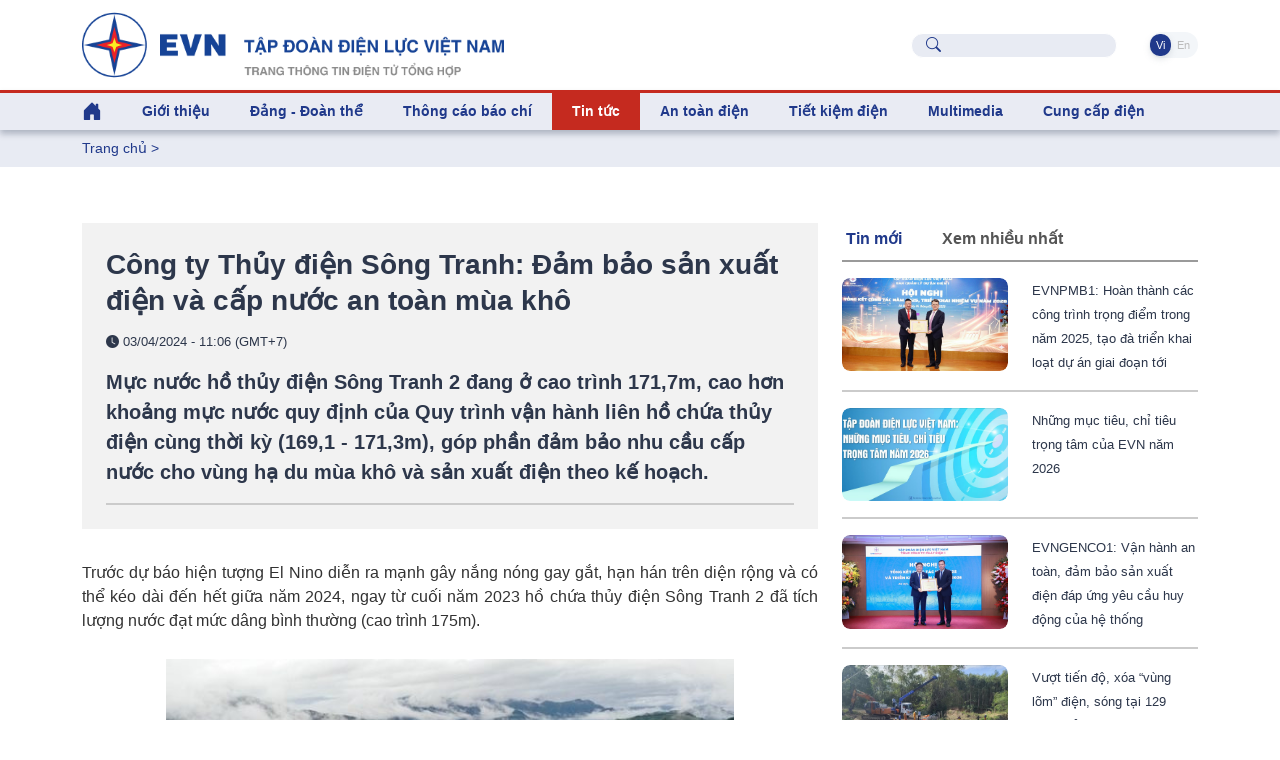

--- FILE ---
content_type: text/html; charset=utf-8
request_url: https://evn.com.vn/d6/news/Cong-ty-Thuy-dien-Song-Tranh-Dam-bao-san-xuat-dien-va-cap-nuoc-an-toan-mua-kho-6-14-123880.aspx
body_size: 73443
content:


<!DOCTYPE html>
<html lang="vi" xmlns="http://www.w3.org/1999/xhtml">
<head id="Head1"><title>
	Công ty Thủy điện Sông Tranh: Đảm bảo sản xuất điện và cấp nước an toàn mùa khô
</title><meta content="text/html; charset=utf-8" http-equiv="Content-Type" /><meta name="viewport" content="width=device-width, initial-scale=1, shrink-to-fit=no" /><meta http-equiv="x-ua-compatible" content="ie=edge" /><meta http-equiv="Content-Language" content="vn" /><meta content="noodp,index,follow" name="robots" /><meta content="NewsPortal" name="abstract" /><meta content="Global" name="distribution" /><meta content="1 DAYS" name="REVISIT-AFTER" /><meta content="GENERAL" name="RATING" /><meta content="900" http-equiv="Refresh" /><meta name="msapplication-TileColor" content="#1c3f93" /><meta name="msapplication-TileImage" content="/evnicon/ms-icon-144x144.png" /><meta name="theme-color" content="#1c3f93" />
    <link rel="shortcut icon" href="/EVNTheme/favicon.ico">

    <!-- Font 
    <link href="https://fonts.googleapis.com/css2?family=Inter:wght@400;500;600&amp;display=swap" rel="stylesheet" />-->

    <!-- CSS Implementing Plugins -->
    <link rel="stylesheet" href="/EVNTheme/assets/vendor/bootstrap-icons/font/bootstrap-icons.css">
    <link rel="stylesheet" href="/EVNTheme/assets/vendor/hs-mega-menu/dist/hs-mega-menu.min.css">
    <link rel="stylesheet" href="/EVNTheme/assets/vendor/swiper/swiper-bundle.min.css">

    <!-- CSS Unify Template -->
    <link rel="stylesheet" href="/EVNTheme/assets/css/theme.min.css">
    <link rel="stylesheet" href="/EVNTheme/assets/css/theme.evncomvn.css">
	<link rel="stylesheet" href="/EVNTheme/assets/css/screen.css">
	<link rel="stylesheet" href="/EVNTheme/assets/css/jquery-ui.css">
	<link rel="stylesheet" href="/Theme/assets/vendor/animate.css">
	<link rel="stylesheet" href="/Theme/maintheme/wow/animate.css">
		 <!-- Google tag (gtag.js) -->
<script async src="https://www.googletagmanager.com/gtag/js?id=G-SKJG69J8D6"></script>
<script>
  window.dataLayer = window.dataLayer || [];
  function gtag(){dataLayer.push(arguments);}
  gtag('js', new Date());

  gtag('config', 'G-SKJG69J8D6');
</script>
<!-- Google tag (gtag.js) -->
<script async src="https://www.googletagmanager.com/gtag/js?id=G-21X6J2QBFW"></script>
<script>
  window.dataLayer = window.dataLayer || [];
  function gtag(){dataLayer.push(arguments);}
  gtag('js', new Date());

  gtag('config', 'G-21X6J2QBFW');
</script>
<!-- Matomo 
<script>
  var _paq = window._paq = window._paq || [];
  /* tracker methods like "setCustomDimension" should be called before "trackPageView" */
  _paq.push(['trackPageView']);
  _paq.push(['enableLinkTracking']);
  (function() {
    var u="https://analytics.evn.com.vn/";
    _paq.push(['setTrackerUrl', u+'matomo.php']);
    _paq.push(['setSiteId', '30']);
    var d=document, g=d.createElement('script'), s=d.getElementsByTagName('script')[0];
    g.async=true; g.src=u+'matomo.js'; s.parentNode.insertBefore(g,s);
  })();
</script>
-->
<meta name="description" content="Mực nước hồ thủy điện Sông Tranh 2 đang ở cao trình 171,7m, cao hơn khoảng mực nước quy định của Quy trình vận hành liên hồ chứa thủy điện cùng thời kỳ (169,1 - 171,3m), góp phần đảm bảo nhu cầu cấp nước cho vùng hạ du mùa khô và sản xuất điện theo kế hoạch. - Công ty Thủy điện Sông Tranh: Đảm bảo sản xuất điện và cấp nước an toàn mùa khô" /><meta name="keywords" content="Thủy điện sông Tranh, đảm bảo điện mùa khô" /><meta property="og:title" content="Công ty Thủy điện Sông Tranh: Đảm bảo sản xuất điện và cấp nước an toàn mùa khô" /><meta property="og:image" content="https://evn.com.vn/userfile/User/Honghoa/images/2024/4/SongTranh3434.jpg" /><meta property="og:type" content="article" /><meta property="og:url" content="https://evn.com.vn/d/vi-VN/news/Cong-ty-Thuy-dien-Song-Tranh-Dam-bao-san-xuat-dien-va-cap-nuoc-an-toan-mua-kho-6-14-123880" /><meta property="og:site_name" content="EVN.COM.VN" /><meta property="og:locale" content="vi-VN" /><meta property="og:description" content="Mực nước hồ thủy điện Sông Tranh 2 đang ở cao trình 171,7m, cao hơn khoảng mực nước quy định của Quy trình vận hành liên hồ chứa thủy điện cùng thời kỳ (169,1 - 171,3m), góp phần đảm bảo nhu cầu cấp nước cho vùng hạ du mùa khô và sản xuất điện theo kế hoạch." /><meta property="twitter:card" content="summary_large_image" /><meta property="twitter:title" content="Công ty Thủy điện Sông Tranh: Đảm bảo sản xuất điện và cấp nước an toàn mùa khô" /><meta property="twitter:image" content="https://evn.com.vn/userfile/User/Honghoa/images/2024/4/SongTranh3434.jpg" /><meta property="twitter:description" content="Mực nước hồ thủy điện Sông Tranh 2 đang ở cao trình 171,7m, cao hơn khoảng mực nước quy định của Quy trình vận hành liên hồ chứa thủy điện cùng thời kỳ (169,1 - 171,3m), góp phần đảm bảo nhu cầu cấp nước cho vùng hạ du mùa khô và sản xuất điện theo kế hoạch." /></head>
<body>
    

    <!-- JS Implementing Plugins -->
    <main>
        <form method="post" action="/d6/news/Cong-ty-Thuy-dien-Song-Tranh-Dam-bao-san-xuat-dien-va-cap-nuoc-an-toan-mua-kho-6-14-123880.aspx" id="form1">
<div class="aspNetHidden">
<input type="hidden" name="__EVENTTARGET" id="__EVENTTARGET" value="" />
<input type="hidden" name="__EVENTARGUMENT" id="__EVENTARGUMENT" value="" />
<input type="hidden" name="__VIEWSTATE" id="__VIEWSTATE" value="9pju/ddEvjdrxx3Tx0qQPov1Kb2fU4Uu57qZUw4vMcpHMRd0rjt5NHRMA3AF5FcZ/0JdG4f6r1MFtt/HAloOIAQ7U0jke+zSnzhCjQvGGgYATe0n6FDbrdR+ArcwCcUJWlcIoJepl1/HRWgsEzZ5yTmWz+YL5JDYjmVkmezCEivKwXCeUHMtZHKZCq6mnkRnPPKcbQMzZ+TsZADFD28TiMlg90aqO90CL7MSuzTdFj6WEcOeH4GZ/fpkkYlwYZFhuXl1hgHq/1j/ZTxwaQjneKtK7HUyUrfdwQUN+eVQ1Qo=" />
</div>

<script type="text/javascript">
//<![CDATA[
var theForm = document.forms['form1'];
if (!theForm) {
    theForm = document.form1;
}
function __doPostBack(eventTarget, eventArgument) {
    if (!theForm.onsubmit || (theForm.onsubmit() != false)) {
        theForm.__EVENTTARGET.value = eventTarget;
        theForm.__EVENTARGUMENT.value = eventArgument;
        theForm.submit();
    }
}
//]]>
</script>


<div class="aspNetHidden">

	<input type="hidden" name="__VIEWSTATEGENERATOR" id="__VIEWSTATEGENERATOR" value="CA0B0334" />
</div>
            
    <div id="ContentPlaceHolder1_ctl00_row0_header">

<div class="header_sticky">
    <div class="header_top  align-items-center d-grid d-flex">
        <div class="container">
            <div class="row">

                <!-- Logo -->
                <div class="col-lg-6 logo-name justify-content-start">
                    <a class="brand" href="https://www.evn.com.vn/" aria-label="Tiếng Việt">
                        <img class="brand-logo" src="/EVNTheme/assets/svg/logos/EVN-TTTDTTH.png" alt="Tiếng Việt">
                    </a>
                </div>


                <div class="menuTop-Right col-lg-6 align-items-center d-grid d-flex justify-content-end ">

                    <div class="input-group-merge me-5">
                        <div class="input-group-prepend input-group-text">
                            <i class="bi-search text-evnprimary"></i>
                        </div>
                        <input type="text" class="sb-search-submit search rounded-5 ps-5 fs-5 text-body" aria-describedby="inputGroupMergeFullNameAddOn" />
                        <a style="display: none" id="searchUrl" href="/vi-VN/tim-kiem?textSearch="></a>
                    </div>

                    <ul class="nav nav-segment navTabLang" role="tablist">

                        <li class="nav-item" role="presentation">
                            <a class="nav-link active rounded-pill" href="https://www.evn.com.vn/" title="Tiếng Việt">&nbsp;Vi&nbsp;</a>
                        </li>
                        <li class="nav-item" role="presentation">
                            <a class="nav-link  rounded-pill" href="https://en.evn.com.vn/"  title="English">&nbsp;En&nbsp;</a>
                        </li>
                    </ul>

                </div>

            </div>
        </div>


    </div>


    <header id="header" class="navbar navbar-expand-lg navbar-light navbar-end navbar-sticky-top">


        <!-- Menu -->
        <div class="container">

            <div class="row">
                <div class="col-12">
                    <div id="header-menu">

                        <nav class="js-mega-menu navbar navbar-expand-lg bg-body-tertiary p-0">


                            <!-- Toggler -->
                            <button class="navbar-toggler" type="button" data-bs-toggle="collapse" data-bs-target="#navbarSupportedContent" aria-controls="navbarSupportedContent" aria-expanded="false" aria-label="Toggle navigation">
                                <span class="navbar-toggler-default color-main fs-2">
                                    <i class="bi-list"></i>
                                </span>
                                <span class="navbar-toggler-toggled color-main fs-2">
                                    <i class="bi-x"></i>
                                </span>
                            </button>
                            <!-- End Toggler -->

                            



                             <div class=" menuTop-Right-sm align-items-center d-grid d-flex justify-content-end  d-lg-none d-xl-none">



                                    <div class="input-group-merge me-2">
                                        <div class="input-group-prepend input-group-text">
                                            <i class="bi-search text-evnprimary"></i>
                                        </div>
                                        <input type="text" class="sb-search-submit search rounded-5 ps-5 fs-5 text-body" aria-describedby="inputGroupMergeFullNameAddOn" />
                                        <a style="display: none" href="/vi-VN/tim-kiem?textSearch="></a>
                                    </div>

                                    <ul class="nav nav-segment navTabLang" role="tablist">


                                         <li class="nav-item" role="presentation">
                            <a class="nav-link active rounded-pill" href="https://www.evn.com.vn/" title="Tiếng Việt">&nbsp;Vi&nbsp;</a>
                        </li>
                        <li class="nav-item" role="presentation">
                            <a class="nav-link  rounded-pill" href="https://en.evn.com.vn/"  title="English">&nbsp;En&nbsp;</a>
                        </li>
                                    </ul>

                                </div>



                            <div class="collapse navbar-collapse navbar-nav-wrap-col" id="navbarSupportedContent">
                                <ul class="navbar-nav me-auto mb-2 mb-lg-0 cssulheader">
                                    <li class="me-0 nav-item d-none d-lg-block lihome">
                                        <a class="nav-link ps-0" aria-current="page" href="/"><i class="bi bi-house-door-fill fs-3"></i></a>
                                    </li>
                                    <li class=' me-0 nav-item hs-has-sub-menu' id='linav-3002'><a id='nav-link--3002' class='hs-mega-menu-invoker fs-5 fw-bold   nav-link' href='/vi-VN/tong-quan/Gioi-thieu-60-3002'  role='button' >Giới thiệu</a><div class='hs-sub-menu dropdown-menu mt-0 cssulheader' aria-labelledby='nav-link--3002'> <a class='dropdown-item fs-5 fw-bold nav-link' href='/vi-VN/tong-quan/Tong-quan-ve-EVN-60-3'>Tổng quan về EVN</a> <a class='dropdown-item fs-5 fw-bold nav-link' href='/vi-VN/bo-may-to-chuc/Bo-may-To-chuc--60-11'>Bộ máy - Tổ chức </a> <a class='dropdown-item fs-5 fw-bold nav-link' href='/vi-VN/lich-su-phat-trien/Lich-su-Phat-trien-60-34'>Lịch sử - Phát triển</a> <a class='dropdown-item fs-5 fw-bold nav-link' href='/vi-VN/tai-lieu-van-hoa/Tai-lieu-Van-hoa-EVN-60-853'>Tài liệu Văn hóa EVN</a> <a class='dropdown-item fs-5 fw-bold nav-link' href='/vi-VN/nhan-dien-thuong-hieu/He-thong-nhan-dien-thuong-hieu-EVN-60-811'>Hệ thống nhận diện thương hiệu EVN</a> <a class='dropdown-item fs-5 fw-bold nav-link' href='/vi-VN/bao-cao-thuong-nien/Bao-cao-thuong-nien-60-50'>Báo cáo thường niên</a> <a class='dropdown-item fs-5 fw-bold nav-link' href='/vi-VN/cong-bo-thong-tin/Cong-bo-thong-tin-60-159'>Công bố thông tin</a></div></li><li class=' me-0 nav-item hs-has-sub-menu' id='linav-3142'><a id='nav-link--3142' class='hs-mega-menu-invoker fs-5 fw-bold   nav-link' href='/vi-VN/dang-doan-the/Dang-Doan-the-60-3142'  role='button' >Đảng - Đoàn thể</a><div class='hs-sub-menu dropdown-menu mt-0 cssulheader' aria-labelledby='nav-link--3142'> <a class='dropdown-item fs-5 fw-bold nav-link' href='/vi-VN/news-l/He-thong-to-chuc-60-212'>Hệ thống tổ chức</a> <a class='dropdown-item fs-5 fw-bold nav-link' href='/vi-VN/news-l/Cong-tac-Dang-60-183'>Công tác Đảng</a> <a class='dropdown-item fs-5 fw-bold nav-link' href='/vi-VN/news-l/Cong-tac-Cong-doan-60-2030'>Công  tác Công đoàn</a> <a class='dropdown-item fs-5 fw-bold nav-link' href='/vi-VN/news-l/Cong-tac-Thanh-nien-60-2031'>Công  tác Thanh niên</a> <a class='dropdown-item fs-5 fw-bold nav-link' href='/vi-VN/news-l/Ban-tin-sinh-hoat-chi-bo-60-210'>Bản tin sinh hoạt chi bộ</a></div></li><li class='me-0 nav-item '><a id='nav-link--142' class='fs-5 fw-bold   nav-link' href='/vi-VN/news-l/Thong-cao-bao-chi-60-142' >Thông cáo báo chí</a></li><li class=' me-0 nav-item hs-has-sub-menu active ' id='linav-3006'><a id='nav-link--3006' class='hs-mega-menu-invoker fs-5 fw-bold  active   nav-link' href='/vi-VN/tin-tuc/Tin-tuc--60-3006'  role='button' >Tin tức </a><div class='hs-sub-menu dropdown-menu mt-0 cssulheader' aria-labelledby='nav-link--3006'> <a class='dropdown-item fs-5 fw-bold nav-link' href='/vi-VN/news-l/Thong-tin-Su-kien-60-12'>Thông tin - Sự kiện</a> <a class='dropdown-item fs-5 fw-bold nav-link' href='/vi-VN/news-l-pdf/Diem-tin-tuan-EVN-60-194'>Điểm tin tuần EVN</a> <a class='dropdown-item fs-5 fw-bold nav-link' href='/vi-VN/news-l/Dau-tu-Xay-dung-60-13'>Đầu tư - Xây dựng</a> <a class='dropdown-item fs-5 fw-bold nav-link' href='/vi-VN/news-l/San-xuat-Truyen-tai-60-14'>Sản xuất – Truyền tải</a> <a class='dropdown-item fs-5 fw-bold nav-link' href='/vi-VN/news-l/Kinh-doanh-Dich-vu-60-3557'>Kinh doanh – Dịch vụ</a> <a class='dropdown-item fs-5 fw-bold nav-link' href='/vi-VN/news-l/Cong-nghe-va-moi-truong-60-8'>Công nghệ và môi trường</a> <a class='dropdown-item fs-5 fw-bold nav-link' href='/vi-VN/news-l/Nang-luong-tai-tao-60-17'>Năng lượng tái tạo</a> <a class='dropdown-item fs-5 fw-bold nav-link' href='/vi-VN/news-l/Cac-du-an-NLTT-chuyen-tiep--60-2014'>Các dự án NLTT chuyển tiếp </a> <a class='dropdown-item fs-5 fw-bold nav-link' href='/vi-VN/news-l/Dien-the-gioi-60-2020'>Điện thế giới</a><div class='hs-has-sub-menu'><a id='nav-link--3552--grid-filter' class='hs-mega-menu-invoker dropdown-item fs-5 fw-bold nav-link dropdown-toggle' href='/vi-VN/van-ban-dieu-hanh/Van-ban-dieu-hanh-60-3552'  role='button' >Văn bản - điều hành</a><div class='hs-sub-menu dropdown-menu' aria-labelledby='nav-link--3552'> <a class='dropdown-item fs-5 fw-bold nav-link ' href='/vi-VN/news-l/Quan-ly-nha-nuoc-60-2025'>Quản lý nhà nước</a> <a class='dropdown-item fs-5 fw-bold nav-link ' href='/vi-VN/news-l/Van-ban-EVN-60-2026'>Văn bản EVN</a> <a class='dropdown-item fs-5 fw-bold nav-link ' href='/vi-VN/news-l/Phong-chong-thien-tai-60-2027'>Phòng chống thiên tai</a></div></div></div></li><li class=' me-0 nav-item hs-has-sub-menu' id='linav-3550'><a id='nav-link--3550' class='hs-mega-menu-invoker fs-5 fw-bold   nav-link' href='/vi-VN/an-toan-dien/An-toan-dien-60-3550'  role='button' >An toàn điện</a><div class='hs-sub-menu dropdown-menu mt-0 cssulheader' aria-labelledby='nav-link--3550'> <a class='dropdown-item fs-5 fw-bold nav-link' href='/vi-VN/news-l/Su-dung-dien-an-toan-60-2021'>Sử dụng điện an toàn</a> <a class='dropdown-item fs-5 fw-bold nav-link' href='/vi-VN/news-l/Hanh-lang-luoi-dien-60-2022'>Hành lang lưới điện</a> <a class='dropdown-item fs-5 fw-bold nav-link' href='/vi-VN/news-l-pdf/Tai-lieu-an-toan-dien-60-2023'>Tài liệu an toàn điện</a></div></li><li class=' me-0 nav-item hs-has-sub-menu' id='linav-3100'><a id='nav-link--3100' class='hs-mega-menu-invoker fs-5 fw-bold   nav-link' href='/vi-VN/tiet-kiem-dien/Tiet-kiem-dien-60-3100'  role='button' >Tiết kiệm điện</a><div class='hs-sub-menu dropdown-menu mt-0 cssulheader' aria-labelledby='nav-link--3100'> <a class='dropdown-item fs-5 fw-bold nav-link' href='/vi-VN/news-l/Cong-dong-voi-nang-luong-60-635'>Cộng đồng với năng lượng</a> <a class='dropdown-item fs-5 fw-bold nav-link' href='/vi-VN/news-l/Gia-dinh-tiet-kiem-dien-60-667'>Gia đình tiết kiệm điện</a> <a class='dropdown-item fs-5 fw-bold nav-link' href='/vi-VN/news-l/Doanh-nghiep-tiet-kiem-dien-60-653'>Doanh nghiệp tiết kiệm điện</a> <a class='dropdown-item fs-5 fw-bold nav-link' href='/vi-VN/news-l/Cong-so-Truong-hoc-tiet-kiem-dien-60-666'>Công sở - Trường học tiết kiệm điện</a> <a class='dropdown-item fs-5 fw-bold nav-link' href='/vi-VN/news-l-pdf/Tai-lieu-tham-khao-60-612'>Tài liệu tham khảo</a></div></li><li class=' me-0 nav-item hs-has-sub-menu' id='linav-3559'><a id='nav-link--3559' class='hs-mega-menu-invoker fs-5 fw-bold   nav-link' href='/vi-VN/news-video-l/Multimedia-60-3559'  role='button' >Multimedia</a><div class='hs-sub-menu dropdown-menu mt-0 cssulheader' aria-labelledby='nav-link--3559'> <a class='dropdown-item fs-5 fw-bold nav-link' href='/vi-VN/Infographic/Infographic-60-3563'>Infographic</a><div class='hs-has-sub-menu'><a id='nav-link--38--grid-filter' class='hs-mega-menu-invoker dropdown-item fs-5 fw-bold nav-link dropdown-toggle' href='/vi-VN/news-video-l/Video-60-38'  role='button' >Video</a><div class='hs-sub-menu dropdown-menu' aria-labelledby='nav-link--38'> <a class='dropdown-item fs-5 fw-bold nav-link ' href='/vi-VN/evn-247/EVN-247-60-3561'>EVN 24/7</a> <a class='dropdown-item fs-5 fw-bold nav-link ' href='/vi-VN/tu-van-chi-dan/Tu-van-Chi-dan-60-3562'>Tư vấn – Chỉ dẫn</a></div></div> <a class='dropdown-item fs-5 fw-bold nav-link' href='/vi-VN/news-galleries-l/Anh-60-43'>Ảnh</a></div></li><li class=' me-0 nav-item hs-has-sub-menu' id='linav-3230'><a id='nav-link--3230' class='hs-mega-menu-invoker fs-5 fw-bold   nav-link' href='/vi-VN/cung-ung-dien/Cung-cap-dien-60-3230'  role='button' >Cung cấp điện</a><div class='hs-sub-menu dropdown-menu mt-0 cssulheader' aria-labelledby='nav-link--3230'> <a class='dropdown-item fs-5 fw-bold nav-link' href='/vi-VN/news-l/Thong-tin-tom-tat-van-hanh-HTD-Quoc-gia-60-2015'>Thông tin tóm tắt vận hành HTĐ Quốc gia</a> <a class='dropdown-item fs-5 fw-bold nav-link' href='https://www.evn.com.vn/vi-VN/thong-tin-ho-thuy-dien/Muc-nuoc-cac-ho-thuy-dien-60-123'>Mực nước các hồ thủy điện</a> <a class='dropdown-item fs-5 fw-bold nav-link' href='/cd/vi-VN/chuyen-de/Tin-tuc-cung-cap-dien-62-161'>Tin tức cung cấp điện</a></div></li>
                                </ul>
                            </div>

                        </nav>
                    </div>
                </div>
            </div>
        </div>
        <!-- End Menu -->
    </header>
    <!-- ========== END HEADER ========== -->

</div>

<input type="hidden" name="ctl00$ContentPlaceHolder1$ctl00$11263$hddValue" id="ContentPlaceHolder1_ctl00_11263_hddValue" />
</div>

<div id="ContentPlaceHolder1_ctl00_row1_container_col1">


<div class="bg-index-page py-2 fs-5 fw-normal">
    <div class="container ">
        <li class='list-inline-item g-color-primary'><a style='color: #20398B' href='/'>Trang chủ</a> > </li>

    </div>
</div>

<input type="hidden" name="ctl00$ContentPlaceHolder1$ctl00$11264$hddValue" id="ContentPlaceHolder1_ctl00_11264_hddValue" />
<input type="hidden" name="ctl00$ContentPlaceHolder1$ctl00$11264$hddRecord" id="ContentPlaceHolder1_ctl00_11264_hddRecord" value="5" />
</div>
<div class="container content-space-1">
    <div class="row ">
        <div id="ContentPlaceHolder1_ctl00_row2_container_col1" class="col-12 col-xl-8 ">
        


<style>
    .copy-tooltip {
        position: absolute;
        top: -28px;
        right: 0;
        background: #164397;
        color: #fff;
        font-size: 12px;
        padding: 4px 8px;
        border-radius: 4px;
        opacity: 0;
        pointer-events: none;
        transition: opacity 0.25s ease;
        white-space: nowrap;
    }

        .copy-tooltip.show {
            opacity: 1;
        }
</style>
<div class="col-12 tintuc-detail-bgvideo p-4">


    <h3>

        Công ty Thủy điện Sông Tranh: Đảm bảo sản xuất điện và cấp nước an toàn mùa khô

    </h3>
    <p class="text-dark tintuc-detail-pTextInImgText fs-6 fw-normal">


        <i class="bi bi-clock-fill"></i>
        03/04/2024 - 11:06 (GMT+7)
    </p>
    <div class="text-dark fs-3 fw-bold tintuc-detail-pTextInImgText">
        Mực nước hồ thủy điện Sông Tranh 2 đang ở cao trình 171,7m, cao hơn khoảng mực nước quy định của Quy trình vận hành liên hồ chứa thủy điện cùng thời kỳ (169,1 - 171,3m), góp phần đảm bảo nhu cầu cấp nước cho vùng hạ du mùa khô và sản xuất điện theo kế hoạch.<hr class='tintuc-detail-hr-color mb-0 mt-3'/>
    </div>


    

</div>
<!-- End Col -->



<div class=" py-5 chitiettinbai">

    <p style="text-align:justify">Trước dự báo hiện tượng El Nino diễn ra mạnh gây nắng nóng gay gắt, hạn hán trên diện rộng và có thể kéo dài đến hết giữa năm 2024, ngay từ cuối năm 2023 hồ chứa thủy điện Sông Tranh 2 đã tích lượng nước đạt mức dâng bình thường (cao trình 175m).</p>

<table align="center" cellpadding="10" cellspacing="1" style="width:80%">
	<tbody>
		<tr>
			<td>
			<p><img alt="" src="/userfile/User/Honghoa/images/2024/4/SongTranh3434.jpg" style="width:100%" /></p>

			<p style="text-align:center"><em><span style="font-size:11px">Hồ thủy điện Sông Tranh 2 tích nước đảm bảo sản xuất điện và cấp nước hiệu quả cho vùng hạ du mùa khô năm 2024.&nbsp;</span></em></p>
			</td>
		</tr>
	</tbody>
</table>

<p style="text-align:justify">Lượng nước này kết hợp nước về hồ chứa thời gian đến sẽ góp phần vào việc sản xuất điện và cấp nước hạ du trong mùa khô năm 2024.‏</p>

<p style="text-align:justify">‏Đồng thời, Công ty Thủy điện Sông Tranh đã chủ động làm việc với tỉnh Quảng Nam để xây dựng và thống nhất kế hoạch cấp nước phục vụ sản xuất và sinh hoạt mùa khô, đặc biệt là giai đoạn cao điểm các tháng 5, 6 và 7.</p>

<p style="text-align:justify">Lãnh đạo công ty đã báo cáo tình hình vận hành hệ thống điện, phối hợp chặt chẽ với địa phương, đồng hành chia sẻ khó khăn trong công tác vận hành thủy điện mùa khô; có kế hoạch sử dụng tiết kiệm, hiệu quả nguồn nước cung cấp từ hồ thủy điện Sông Tranh 2.‏</p>

<p style="text-align:justify">‏Ông Lê Đình Phúc - Phó Giám đốc Công ty Thủy điện Sông Tranh cho biết, Công ty luôn vận hành tuân thủ theo đúng Quy trình vận hành liên hồ chứa thủy điện trên lưu vực sông Vu Gia - Thu Bồn.</p>

<p style="text-align:justify">Hiện tại, mực nước hồ chứa thủy điện Sông Tranh 2 ở cao trình 171,7m, cao hơn khoảng mực nước quy định của Quy trình vận hành liên hồ chứa cùng thời kỳ (169,1 - 171,3m). Lượng nước này sẽ góp phần rất lớn đảm bảo an ninh cung cấp điện cho hệ thống điện và cấp nước hạ du phục vụ chống hạn, xâm nhập mặn giai đoạn cao điểm mùa khô.‏</p>

<p style="text-align:justify">‏Bên cạnh đó, Công ty đã chủ động duy tu, bảo dưỡng hệ thống thiết bị công trình để các tổ máy luôn sẵn sàng đáp ứng phương thức vận hành hệ thống điện của Trung tâm Điều độ Hệ thống điện quốc gia.</p>

<p style="text-align:justify"><a href="https://baoquangnam.vn/cong-ty-thuy-dien-song-tranh-dam-bao-san-xuat-dien-va-cap-nuoc-an-toan-mua-kho-3132202.html">Link gốc</a></p>

    <div class="content" id="contentdetails">

        

    </div>
    <hr class="tintuc-detail-hr-color mb-1" />
    <div class="tintuc-detail-XemThem rounded-2 p-2 px-3 mb-4 d-flex justify-content-between align-items-center">
        
        <span class="text-dark tintuc-detail-pTextInImgText fw-bold">
            Theo báo Quảng Nam        
        </span>
        
        <span class="text-dark d-flex align-items-center gap-2 fs-5">
            03/04/2024 - 11:06 (GMT+7)

            
        </span>
    </div>



    <div id="ContentPlaceHolder1_ctl00_11265_pnTags">
	
        <div class="py-2 mb-5 d-flex flex-wrap gap-2">
            
            <span class="tintuc-detail-XemThem rounded-2 p-2"><a href='/vi-VN/tags/g/Thuy-dien-Song-Tranh-66635?tagname=Thủy điện Sông Tranh' class='xanhEVN' title='Thủy điện Sông Tranh'># Thủy điện sông Tranh</a></span>
            
            <span class="tintuc-detail-XemThem rounded-2 p-2"><a href='/vi-VN/tags/g/dam-bao-dien-mua-kho-19129?tagname=đảm bảo điện mùa khô' class='xanhEVN' title='đảm bảo điện mùa khô'># đảm bảo điện mùa khô</a></span>
            
        </div>
    
</div>


    
    <a class="tintuc-detail-chuyenmuc-lienquan-XemThem rounded-1 p-2 text-white" href="javascript:linkToShareFB();"><i class="bi bi-share"></i><span class="ms-1 ">Share</span></a>

    <span class="ms-2">
        <a class="link link-light" href="javascript:window.print();"><span class="me-2"><i class="bi bi-printer-fill xanhEVN icon-footer"></i></span></a>
        <a class="link link-light" target="_blank" href="https://www.facebook.com/evndienlucvietnam"><span class="me-2"><i class="bi-facebook doEVN icon-footer"></i></span></a>
        <a class="link link-light" target="_blank" href="https://www.youtube.com/c/%C4%90I%E1%BB%86NL%E1%BB%B0CVI%E1%BB%86TNAM_EVNnews"><span class="me-2"><i class="bi bi-youtube doEVN icon-footer"></i></span></a>
        <a class="link link-light" target="_blank" href="https://www.tiktok.com/@dienlucvn"><span class="me-2"><i class="bi bi-tiktok doEVN icon-footer"></i></span></a></span>
    <hr class="tintuc-detail-hr-color" />


</div>

<script type="text/javascript">
    function linkToShareFB() {
        window.open("https://www.facebook.com/sharer/sharer.php?u=" + window.location.href, "Share Facebook");
    }
</script>
<script>
    function copyPostLink(el) {
        const url = el.getAttribute("data-url");

        if (!url) {
            console.warn("Không tìm thấy URL để copy");
            return;
        }

        navigator.clipboard.writeText(url).then(() => {
            const tooltip = el.querySelector('.copy-tooltip');
            tooltip.classList.add('show');

            setTimeout(() => {
                tooltip.classList.remove('show');
            }, 1500);
        });
    }
</script>
<input type="hidden" name="ctl00$ContentPlaceHolder1$ctl00$11265$txtNewsGroupID" id="ContentPlaceHolder1_ctl00_11265_txtNewsGroupID" value="123880" />
<input type="hidden" name="ctl00$ContentPlaceHolder1$ctl00$11265$hddGroupCate" id="ContentPlaceHolder1_ctl00_11265_hddGroupCate" value="6" />
<input type="hidden" name="ctl00$ContentPlaceHolder1$ctl00$11265$hddCateID" id="ContentPlaceHolder1_ctl00_11265_hddCateID" value="14" />


<div id="ContentPlaceHolder1_ctl00_11266_pnCungChuyenMuc">
	
    
</div>


<input type="hidden" name="ctl00$ContentPlaceHolder1$ctl00$11266$hddGroupCate" id="ContentPlaceHolder1_ctl00_11266_hddGroupCate" value="6" />
<input type="hidden" name="ctl00$ContentPlaceHolder1$ctl00$11266$hddCateID" id="ContentPlaceHolder1_ctl00_11266_hddCateID" value="14" />
<input type="hidden" name="ctl00$ContentPlaceHolder1$ctl00$11266$hdnPage" id="ContentPlaceHolder1_ctl00_11266_hdnPage" value="1" />
<input type="hidden" name="ctl00$ContentPlaceHolder1$ctl00$11266$hddValue" id="ContentPlaceHolder1_ctl00_11266_hddValue" />
<input type="hidden" name="ctl00$ContentPlaceHolder1$ctl00$11266$hddRecord" id="ContentPlaceHolder1_ctl00_11266_hddRecord" value="5" /></div>
        <div id="ContentPlaceHolder1_ctl00_row2_container_col2" class="col-12 col-xl-4 ">
        

<div class="mt-5 mt-xl-0">
    <ul class="nav nav-pills mb-3 cssNewsTab" role="tablist">
        <li class="nav-item" role="presentation">
            <a class="active fw-bold me-5 ps-0 atnav-link" id="tabhot-tab" href="#tabhot" data-bs-toggle="pill" data-bs-target="#tabhot" role="tab" aria-controls="tabhot" aria-selected="true">
                Tin mới</a>
        </li>
        <li class="nav-item" role="presentation">
            <a class="float-start fw-bold me-5 atnav-link" id="tabview-tab" href="#tabview" data-bs-toggle="pill" data-bs-target="#tabview" role="tab" aria-controls="tabview" aria-selected="false" tabindex="-1">
                Xem nhiều nhất</a>
        </li>
    </ul>
</div>
<!-- End Card Body -->

<div class="tab-content">
    <div class="tab-pane fade show active" id="tabhot" role="tabpanel" aria-labelledby="tabhot-tab">
                        
                <div class="row">
                    <div class="col-12 col-sm-6">
                        <div class="rounded embed-image ratio-16-9">
						<a class="text-dark  fs-6 card-transition-zoom"
                                href="/d/vi-VN/news/EVNPMB1-Hoan-thanh-cac-cong-trinh-trong-diem-trong-nam-2025-tao-da-trien-khai-loat-du-an-giai-doan-toi-60-12-506335">
                            <img class="card-img rounded" src="/Upload/NewsImgCache/5125ban13-20260105160155599_w1024.jpg"
                                alt="" />
                            
                        </a>
						</div>
                    </div>
                    <!-- End Col -->
                    <div class="col-12 col-sm-6 ">
                        <!-- Card Body -->
                        <p class="pt-3 pt-sm-0 mb-0 d-none d-xl-block" >
                            <a class="text-dark  fs-6"
                                href="/d/vi-VN/news/EVNPMB1-Hoan-thanh-cac-cong-trinh-trong-diem-trong-nam-2025-tao-da-trien-khai-loat-du-an-giai-doan-toi-60-12-506335"
                                title="">
                                EVNPMB1: Hoàn thành các công trình trọng điểm trong năm 2025, tạo đà triển khai loạt dự án giai đoạn tới
                            </a>
                        </p>
						
						<p class="pt-3 pt-sm-0  d-xl-none" >
                            <a class="text-dark fw-bold fs-3"
                                href="/d/vi-VN/news/EVNPMB1-Hoan-thanh-cac-cong-trinh-trong-diem-trong-nam-2025-tao-da-trien-khai-loat-du-an-giai-doan-toi-60-12-506335"
                                title="">
                                EVNPMB1: Hoàn thành các công trình trọng điểm trong năm 2025, tạo đà triển khai loạt dự án giai đoạn tới
                            </a>
                        </p>
						<p class="text-dark   fs-5 fw-normal d-none d-md-block d-xl-none">
							Ngày 5/1 tại Hà Nội, Ban Quản lý dự án Điện 1 (EVNPMB1) tổ chức Hội nghị tổng kết công tác năm 2025, triển khai nhiệm vụ năm 2026. Tại hội nghị đã tổng kết, khẳng định vai trò của EVNPMB1 trong quản lý, điều hành các dự án năng lượng quy mô lớn, góp phần quan trọng thực hiện thắng lợi các mục tiêu về đầu tư xây dựng của Tập đoàn Điện lực Việt Nam.
							
						</p>
                        <!-- End Card Body -->
                    </div>
                    <!-- End Col -->
                </div>
                <!-- End Row -->
			<hr class="thongcaobaochi-hr-color my-3" />
                            
                <div class="row">
                    <div class="col-12 col-sm-6">
                        <div class="rounded embed-image ratio-16-9">
						<a class="text-dark  fs-6 card-transition-zoom"
                                href="/d/vi-VN/news/Nhung-muc-tieu-chi-tieu-trong-tam-cua-EVN-nam-2026-60-3563-506307">
                            <img class="card-img rounded" src="/Upload/NewsImgCache/EVN-NhungMucTieuTrongTam2026-01-20260102202155935_w1024.jpg"
                                alt="" />
                            
                        </a>
						</div>
                    </div>
                    <!-- End Col -->
                    <div class="col-12 col-sm-6 ">
                        <!-- Card Body -->
                        <p class="pt-3 pt-sm-0 mb-0 d-none d-xl-block" >
                            <a class="text-dark  fs-6"
                                href="/d/vi-VN/news/Nhung-muc-tieu-chi-tieu-trong-tam-cua-EVN-nam-2026-60-3563-506307"
                                title="">
                                Những mục tiêu, chỉ tiêu trọng tâm của EVN năm 2026
                            </a>
                        </p>
						
						<p class="pt-3 pt-sm-0  d-xl-none" >
                            <a class="text-dark fw-bold fs-3"
                                href="/d/vi-VN/news/Nhung-muc-tieu-chi-tieu-trong-tam-cua-EVN-nam-2026-60-3563-506307"
                                title="">
                                Những mục tiêu, chỉ tiêu trọng tâm của EVN năm 2026
                            </a>
                        </p>
						<p class="text-dark   fs-5 fw-normal d-none d-md-block d-xl-none">
							Năm 2026, EVN đặt ra nhiều mục tiêu, chỉ tiêu quan trọng, thể hiện quyết tâm đổi mới, tăng tốc và tạo nền tảng vững chắc cho chặng đường phát triển mới.
							
						</p>
                        <!-- End Card Body -->
                    </div>
                    <!-- End Col -->
                </div>
                <!-- End Row -->
			<hr class="thongcaobaochi-hr-color my-3" />
                            
                <div class="row">
                    <div class="col-12 col-sm-6">
                        <div class="rounded embed-image ratio-16-9">
						<a class="text-dark  fs-6 card-transition-zoom"
                                href="/d/vi-VN/news/EVNGENCO1-Van-hanh-an-toan-dam-bao-san-xuat-dien-dap-ung-yeu-cau-huy-dong-cua-he-thong-60-12-506336">
                            <img class="card-img rounded" src="/Upload/NewsImgCache/050125TongketEVNGENCO1-11-20260105172619920_w1024.JPG"
                                alt="" />
                            
                        </a>
						</div>
                    </div>
                    <!-- End Col -->
                    <div class="col-12 col-sm-6 ">
                        <!-- Card Body -->
                        <p class="pt-3 pt-sm-0 mb-0 d-none d-xl-block" >
                            <a class="text-dark  fs-6"
                                href="/d/vi-VN/news/EVNGENCO1-Van-hanh-an-toan-dam-bao-san-xuat-dien-dap-ung-yeu-cau-huy-dong-cua-he-thong-60-12-506336"
                                title="">
                                EVNGENCO1: Vận hành an toàn, đảm bảo sản xuất điện đáp ứng yêu cầu huy động của hệ thống
                            </a>
                        </p>
						
						<p class="pt-3 pt-sm-0  d-xl-none" >
                            <a class="text-dark fw-bold fs-3"
                                href="/d/vi-VN/news/EVNGENCO1-Van-hanh-an-toan-dam-bao-san-xuat-dien-dap-ung-yeu-cau-huy-dong-cua-he-thong-60-12-506336"
                                title="">
                                EVNGENCO1: Vận hành an toàn, đảm bảo sản xuất điện đáp ứng yêu cầu huy động của hệ thống
                            </a>
                        </p>
						<p class="text-dark   fs-5 fw-normal d-none d-md-block d-xl-none">
							Năm 2025, trước nhiều biến động của hệ thống điện và thị trường năng lượng, Tổng công ty Phát điện 1 (EVNGENCO1) đã tập trung duy trì kỷ luật vận hành, nâng cao độ sẵn sàng của các tổ máy, bảo đảm sản xuất điện an toàn – ổn định – hiệu quả, qua đó đóng góp quan trọng cùng Tập đoàn Điện lực Việt Nam (EVN) giữ vững mục tiêu cung ứng đủ điện cho sản xuất, kinh doanh và đời sống nhân dân.
							
						</p>
                        <!-- End Card Body -->
                    </div>
                    <!-- End Col -->
                </div>
                <!-- End Row -->
			<hr class="thongcaobaochi-hr-color my-3" />
                            
                <div class="row">
                    <div class="col-12 col-sm-6">
                        <div class="rounded embed-image ratio-16-9">
						<a class="text-dark  fs-6 card-transition-zoom"
                                href="/d/vi-VN/news/Vuot-tien-do-xoa-vung-lom-dien-song-tai-129-thon-ban-EVN-hoan-thanh-xuat-sac-nhiem-vu-chinh-tri-duoc-giao-60-12-506299">
                            <img class="card-img rounded" src="/Upload/NewsImgCache/1126capdienlom-20260101145654545_w1024.jpg"
                                alt="" />
                            
                        </a>
						</div>
                    </div>
                    <!-- End Col -->
                    <div class="col-12 col-sm-6 ">
                        <!-- Card Body -->
                        <p class="pt-3 pt-sm-0 mb-0 d-none d-xl-block" >
                            <a class="text-dark  fs-6"
                                href="/d/vi-VN/news/Vuot-tien-do-xoa-vung-lom-dien-song-tai-129-thon-ban-EVN-hoan-thanh-xuat-sac-nhiem-vu-chinh-tri-duoc-giao-60-12-506299"
                                title="">
                                Vượt tiến độ, xóa “vùng lõm” điện, sóng tại 129 thôn, bản:  EVN hoàn thành xuất sắc nhiệm vụ chính trị được giao
                            </a>
                        </p>
						
						<p class="pt-3 pt-sm-0  d-xl-none" >
                            <a class="text-dark fw-bold fs-3"
                                href="/d/vi-VN/news/Vuot-tien-do-xoa-vung-lom-dien-song-tai-129-thon-ban-EVN-hoan-thanh-xuat-sac-nhiem-vu-chinh-tri-duoc-giao-60-12-506299"
                                title="">
                                Vượt tiến độ, xóa “vùng lõm” điện, sóng tại 129 thôn, bản:  EVN hoàn thành xuất sắc nhiệm vụ chính trị được giao
                            </a>
                        </p>
						<p class="text-dark   fs-5 fw-normal d-none d-md-block d-xl-none">
							Thực hiện chủ trương lớn của Đảng và Chính phủ, đội ngũ cán bộ, công nhân viên EVN đã vượt núi, băng sông, đưa điện tới 129 thôn, bản xa xôi, heo hút nhất – những nơi còn là “vùng lõm” về điện và sóng. Nhiệm vụ đặc biệt khó khăn ấy đã được các đơn vị triển khai với tinh thần quyết liệt, hoàn thành vào 15/12/2025, sớm hơn 15 ngày so với tiến độ được giao. 
							
						</p>
                        <!-- End Card Body -->
                    </div>
                    <!-- End Col -->
                </div>
                <!-- End Row -->
			<hr class="thongcaobaochi-hr-color my-3" />
                            
                <div class="row">
                    <div class="col-12 col-sm-6">
                        <div class="rounded embed-image ratio-16-9">
						<a class="text-dark  fs-6 card-transition-zoom"
                                href="/d/vi-VN/news/EVN-chung-suc-cung-cong-dong-60-3563-506308">
                            <img class="card-img rounded" src="/Upload/NewsImgCache/020126info-20260102230806004_w1024.jpg"
                                alt="" />
                            
                        </a>
						</div>
                    </div>
                    <!-- End Col -->
                    <div class="col-12 col-sm-6 ">
                        <!-- Card Body -->
                        <p class="pt-3 pt-sm-0 mb-0 d-none d-xl-block" >
                            <a class="text-dark  fs-6"
                                href="/d/vi-VN/news/EVN-chung-suc-cung-cong-dong-60-3563-506308"
                                title="">
                                EVN chung sức cùng cộng đồng
                            </a>
                        </p>
						
						<p class="pt-3 pt-sm-0  d-xl-none" >
                            <a class="text-dark fw-bold fs-3"
                                href="/d/vi-VN/news/EVN-chung-suc-cung-cong-dong-60-3563-506308"
                                title="">
                                EVN chung sức cùng cộng đồng
                            </a>
                        </p>
						<p class="text-dark   fs-5 fw-normal d-none d-md-block d-xl-none">
							Năm 2025, dù đối mặt nhiều khó khăn, Tập đoàn Điện lực Việt Nam (EVN) vẫn nỗ lực thực hiện các hoạt động vì cộng đồng, khẳng định rõ trách nhiệm xã hội của người làm điện. Bước sang năm 2026, EVN và các đơn vị sẽ tiếp tục thực hiện các hoạt động an sinh xã hội phù hợp điều kiện thực tế, đóng góp vào mục tiêu phát triển bền vững của đất nước.
							
						</p>
                        <!-- End Card Body -->
                    </div>
                    <!-- End Col -->
                </div>
                <!-- End Row -->
			<hr class="thongcaobaochi-hr-color my-3" />
            
        <div>
            <span>
                <a class="xanhEVN fs-6" href="/vi-VN/tin-moi">
                
				Xem thêm
				</a>
            </span>
        </div>
    </div>

    <div class="tab-pane fade" id="tabview" role="tabpanel" aria-labelledby="tabview-tab">
                       
                <div class="row">
                    <div class="col-12 col-sm-6">
                        <div class="rounded embed-image ratio-16-9">
						<a class="text-dark fs-6 card-transition-zoom"
                                href="/d/vi-VN/news/EVN-cong-bo-quyet-dinh-bo-nhiem-2-Pho-Tong-giam-doc-Tap-doan-60-12-506248">
                            <img class="card-img rounded" src="/Upload/NewsImgCache/28122025congboquyetdinhphotonggiamdoc2-20251228203902548_w1024.jpg"
                                alt="" />
                            
                        </a>
						</div>
                    </div>
                    <!-- End Col -->
                    <div class="col-12 col-sm-6 ">
                        <!-- Card Body -->
                          <p class="pt-3 pt-xl-0 mb-0" >
                            <a class="text-dark fs-6"
                                href="/d/vi-VN/news/EVN-cong-bo-quyet-dinh-bo-nhiem-2-Pho-Tong-giam-doc-Tap-doan-60-12-506248"
                                title="">
                                EVN công bố quyết định bổ nhiệm 2 Phó Tổng giám đốc Tập đoàn
                            </a>
                        </p>

                        <!-- End Card Body -->
                    </div>
                    <!-- End Col -->

                </div>

                <!-- End Row -->
				 <hr class="thongcaobaochi-hr-color my-3 " />
                           
                <div class="row">
                    <div class="col-12 col-sm-6">
                        <div class="rounded embed-image ratio-16-9">
						<a class="text-dark fs-6 card-transition-zoom"
                                href="/d/vi-VN/news/Dong-dien-thanh-cong-may-bien-ap-500kV-900MVA-dau-tien-do-Viet-Nam-che-tao-tren-luoi-dien-quoc-gia-60-13-506054">
                            <img class="card-img rounded" src="/Upload/NewsImgCache/151225dongdientbahb2-20251215115408945_w1024.jpg"
                                alt="" />
                            
                        </a>
						</div>
                    </div>
                    <!-- End Col -->
                    <div class="col-12 col-sm-6 ">
                        <!-- Card Body -->
                          <p class="pt-3 pt-xl-0 mb-0" >
                            <a class="text-dark fs-6"
                                href="/d/vi-VN/news/Dong-dien-thanh-cong-may-bien-ap-500kV-900MVA-dau-tien-do-Viet-Nam-che-tao-tren-luoi-dien-quoc-gia-60-13-506054"
                                title="">
                                Đóng điện thành công máy biến áp 500kV - 900MVA đầu tiên do Việt Nam chế tạo trên lưới điện quốc gia
                            </a>
                        </p>

                        <!-- End Card Body -->
                    </div>
                    <!-- End Col -->

                </div>

                <!-- End Row -->
				 <hr class="thongcaobaochi-hr-color my-3 " />
                           
                <div class="row">
                    <div class="col-12 col-sm-6">
                        <div class="rounded embed-image ratio-16-9">
						<a class="text-dark fs-6 card-transition-zoom"
                                href="/d/vi-VN/news/Dong-dien-thanh-cong-may-bien-ap-500kV-900MVA-dau-tien-do-Viet-Nam-che-tao-tren-luoi-dien-quoc-gia-60-14-506054">
                            <img class="card-img rounded" src="/Upload/NewsImgCache/151225dongdientbahb2-20251215115408945_w1024.jpg"
                                alt="" />
                            
                        </a>
						</div>
                    </div>
                    <!-- End Col -->
                    <div class="col-12 col-sm-6 ">
                        <!-- Card Body -->
                          <p class="pt-3 pt-xl-0 mb-0" >
                            <a class="text-dark fs-6"
                                href="/d/vi-VN/news/Dong-dien-thanh-cong-may-bien-ap-500kV-900MVA-dau-tien-do-Viet-Nam-che-tao-tren-luoi-dien-quoc-gia-60-14-506054"
                                title="">
                                Đóng điện thành công máy biến áp 500kV - 900MVA đầu tiên do Việt Nam chế tạo trên lưới điện quốc gia
                            </a>
                        </p>

                        <!-- End Card Body -->
                    </div>
                    <!-- End Col -->

                </div>

                <!-- End Row -->
				 <hr class="thongcaobaochi-hr-color my-3 " />
                           
                <div class="row">
                    <div class="col-12 col-sm-6">
                        <div class="rounded embed-image ratio-16-9">
						<a class="text-dark fs-6 card-transition-zoom"
                                href="/d/vi-VN/news/Pho-Tong-giam-doc-EVN-Nguyen-Tai-Anh-kiem-tra-tinh-hinh-thi-cong-Nha-may-Nhiet-dien-Quang-Trach-I-60-13-506016">
                            <img class="card-img rounded" src="/Upload/NewsImgCache/12122025photonggiamdocnguyentaianh2-20251212091910954_2_w1024.jpg"
                                alt="" />
                            
                        </a>
						</div>
                    </div>
                    <!-- End Col -->
                    <div class="col-12 col-sm-6 ">
                        <!-- Card Body -->
                          <p class="pt-3 pt-xl-0 mb-0" >
                            <a class="text-dark fs-6"
                                href="/d/vi-VN/news/Pho-Tong-giam-doc-EVN-Nguyen-Tai-Anh-kiem-tra-tinh-hinh-thi-cong-Nha-may-Nhiet-dien-Quang-Trach-I-60-13-506016"
                                title="">
                                Phó Tổng giám đốc EVN Nguyễn Tài Anh kiểm tra tình hình thi công Nhà máy Nhiệt điện Quảng Trạch I
                            </a>
                        </p>

                        <!-- End Card Body -->
                    </div>
                    <!-- End Col -->

                </div>

                <!-- End Row -->
				 <hr class="thongcaobaochi-hr-color my-3 " />
                           
                <div class="row">
                    <div class="col-12 col-sm-6">
                        <div class="rounded embed-image ratio-16-9">
						<a class="text-dark fs-6 card-transition-zoom"
                                href="/d/vi-VN/news/Pho-Tong-giam-doc-EVN-Nguyen-Tai-Anh-kiem-tra-tinh-hinh-thi-cong-Nha-may-Nhiet-dien-Quang-Trach-I-60-43-506016">
                            <img class="card-img rounded" src="/Upload/NewsImgCache/12122025photonggiamdocnguyentaianh2-20251212091910954_2_w1024.jpg"
                                alt="" />
                            
                        </a>
						</div>
                    </div>
                    <!-- End Col -->
                    <div class="col-12 col-sm-6 ">
                        <!-- Card Body -->
                          <p class="pt-3 pt-xl-0 mb-0" >
                            <a class="text-dark fs-6"
                                href="/d/vi-VN/news/Pho-Tong-giam-doc-EVN-Nguyen-Tai-Anh-kiem-tra-tinh-hinh-thi-cong-Nha-may-Nhiet-dien-Quang-Trach-I-60-43-506016"
                                title="">
                                Phó Tổng giám đốc EVN Nguyễn Tài Anh kiểm tra tình hình thi công Nhà máy Nhiệt điện Quảng Trạch I
                            </a>
                        </p>

                        <!-- End Card Body -->
                    </div>
                    <!-- End Col -->

                </div>

                <!-- End Row -->
				 <hr class="thongcaobaochi-hr-color my-3 " />
            
        <div>
            <span>
                <a class="xanhEVN fs-6" href="/vi-VN/tin-xem-nhieu">
                
				Xem thêm
				</a>
            </span>
        </div>
    </div>
</div>







<input type="hidden" name="ctl00$ContentPlaceHolder1$ctl00$11553$hddGroupCate" id="ContentPlaceHolder1_ctl00_11553_hddGroupCate" value="6" />
<input type="hidden" name="ctl00$ContentPlaceHolder1$ctl00$11553$hddCateID" id="ContentPlaceHolder1_ctl00_11553_hddCateID" value="14" />
<input type="hidden" name="ctl00$ContentPlaceHolder1$ctl00$11553$hddValue" id="ContentPlaceHolder1_ctl00_11553_hddValue" />
<input type="hidden" name="ctl00$ContentPlaceHolder1$ctl00$11553$hddRecord" id="ContentPlaceHolder1_ctl00_11553_hddRecord" value="5" />



<div class="content-space-1">

<div class="boxlightfulladv">
    
            <div class="mt-3 col-lg-12 col-md-12 col-sm-12 col-xs-12 g-px-0 g-py-5 box0 card-transition-zoom">
                <a href="/vi-VN/cong-cu-tinh-hoa-don/Cong-cu-tinh-hoa-don-tien-dien-60-172" title="danhsachtin_tinthem_congcutinhhoadontiendien" target="_blank" class="div_bg0 card-transition-zoom-item">
                    
                    <img class='lazy card-img ' src='/userfile/User/tcdl/images/2025/9/Banner-tinh-hoa-don-tien-dien-01-20250928214646917.jpg'style='display: inline;' alt='danhsachtin_tinthem_congcutinhhoadontiendien'>
                </a>
            </div>

        
            <div class="mt-3 col-lg-12 col-md-12 col-sm-12 col-xs-12 g-px-0 g-py-5 box1 card-transition-zoom">
                <a href="/vi-VN/thong-tin-ho-thuy-dien/Muc-nuoc-cac-ho-thuy-dien-60-123" title="danhsachtin_tinthem_mucnuochothuydien" target="_blank" class="div_bg1 card-transition-zoom-item">
                    
                    <img class='lazy card-img ' src='/userfile/images/2024/tintuc-detail-tinmoi-xemnhieu-2-20241031145739364.png'style='display: inline;' alt='danhsachtin_tinthem_mucnuochothuydien'>
                </a>
            </div>

        
            <div class="mt-3 col-lg-12 col-md-12 col-sm-12 col-xs-12 g-px-0 g-py-5 box0 card-transition-zoom">
                <a href="https://nhatruyenthong.evn.com.vn" title="danhsachtin_tinthem_nhatruyenthong" target="_blank" class="div_bg2 card-transition-zoom-item">
                    
                    <img class='lazy card-img ' src='/userfile/images/banner-NTT-20250821082013814.jpg'style='display: inline;' alt='danhsachtin_tinthem_nhatruyenthong'>
                </a>
            </div>

        
            <div class="mt-3 col-lg-12 col-md-12 col-sm-12 col-xs-12 g-px-0 g-py-5 box1 card-transition-zoom">
                <a href="https://cosodulieu.evn.com.vn/pages/cms/default.aspx" title="danhsachtin_tinthem_CSDL" target="_blank" class="div_bg3 card-transition-zoom-item">
                    
                    <img class='lazy card-img ' src='/userfile/images/banner-CSDL-20250821082013830.jpg'style='display: inline;' alt='danhsachtin_tinthem_CSDL'>
                </a>
            </div>

        
</div>
</div>

<input type="hidden" name="ctl00$ContentPlaceHolder1$ctl00$11611$hddValue" id="ContentPlaceHolder1_ctl00_11611_hddValue" value="danhsachtin_tinthem" />
<input type="hidden" name="ctl00$ContentPlaceHolder1$ctl00$11611$hddRecord" id="ContentPlaceHolder1_ctl00_11611_hddRecord" value="4" />

</div>
    </div>
</div>

<div class="footer">
    <div id="ContentPlaceHolder1_ctl00_row7_footer_col1">
    


<!-- ========== FOOTER ========== -->
<footer class="" id="footer">
    <div class="container py-5">
        <div class="row align-items-center ">
            <div class="col-lg-3 col-md-6 col-sm-9 mb-5">
			<a class="brand" href="https://www.evn.com.vn/" aria-label="Tiếng Việt">
                <!-- Default Logo -->
                <img class=" footer-logo" src="/EVNTheme/assets/svg/logos/logoEvn-VN-2.png" alt="Image Description">
                <!-- End Default Logo -->
			</a>
            </div>
            <!-- End Col -->
        </div>
        <!-- End Row -->


        <div class="row ">
            <div class="col-lg-4 col-sm-12 mb-5 " >
                
                
                    <div class="fs-5   text-white">Bản quyền thuộc về Tập đoàn Điện lực Việt Nam</div>

<div class="fs-5  d-block d-lg-none text-white">Điện thoại: 024.66946789&nbsp; |&nbsp;&nbsp;Fax: 024.66946666</div>

<div class="fs-5 d-none d-lg-block text-white mb-3">Điện thoại: 024.66946789&nbsp; |&nbsp;&nbsp;Fax: 024.66946666</div>

<div class="fs-5 d-block d-lg-none  text-white">Giấy phép số: 1908/GP-TTĐT do Sở Thông tin và Truyền thông Hà Nội cấp ngày 15/5/2018</div>

<div class="fs-5 d-none d-lg-block  text-white">Giấy phép số: 1908/GP-TTĐT</div>

<div class="fs-5  d-none d-lg-block text-white">do Sở Thông tin và Truyền thông Hà Nội</div>

<div class="fs-5  d-none d-lg-block text-white">cấp ngày 15/5/2018.</div>

<div class="fs-5   text-white">Thông tin trích từ trang thông tin điện tử này yêu cầu</div>

<div class="fs-5   text-white">ghi rõ từ nguồn&nbsp;www.evn.com.vn</div>

                

            </div>
            <!-- End Col -->

            <div class="col-lg-4 col-xl-5 col-sm-12 mb-5 ">
                
                
                    <div class="fs-5 text-white">Người chịu trách nhiệm quản lý nội dung:</div>

<div class="fs-5 mb-3  text-white">Ông Ngô Sơn Hải - Phó Tổng giám đốc EVN</div>

<div class="fs-5 text-white">Thực hiện: Trung tâm Truyền thông và Thông tin Điện lực</div>

<div class="fs-5   text-white">Địa chỉ: Số 11 Cửa Bắc, phường Ba Đình, Hà Nội.</div>

<div class="fs-5   text-white">Điện thoại: 024.66946731</div>

<div class="fs-5   text-white">Email: banbientapwebevn.eic@evn.com.vn</div>

<div class="fs-5   text-white">&nbsp;&nbsp;&nbsp;&nbsp;&nbsp;&nbsp;&nbsp;&nbsp;&nbsp;&nbsp;&nbsp;banbientapwebevn.eic@gmail.com</div>

                
            </div>
            <!-- End Col -->

            <div class="col-lg-4 col-xl-3 col-sm-12 mb-5 ">
                <!-- List -->
                <ul class="list-unstyled list-py-1 mb-0">
                    

                    
                            <li>
                                <a class="link link-light" href="/vi-VN/tong-quan/Gioi-thieu-60-3002">
                                    <div class="d-flex">
                                        <div class="flex-grow-1 ms-2">

                                            <span class="fs-3 fw-bold">Giới thiệu >></span>

                                        </div>
                                    </div>
                                </a>
                            </li>
                            
                                    
                                
                                    
                                
                                    
                                
                                    
                                
                                    
                                
                        
                            <li>
                                <a class="link link-light" href="/vi-VN/evn-khach-hang/EVN-va-Khach-hang-60-3009">
                                    <div class="d-flex">
                                        <div class="flex-grow-1 ms-2">

                                            <span class="fs-3 fw-bold">EVN và Khách hàng >></span>

                                        </div>
                                    </div>
                                </a>
                            </li>
                            
                                    
                                
                                    
                                
                                    
                                
                                    
                                
                                    
                                
                        
                            <li>
                                <a class="link link-light" href="/vi-VN/van-hoa-EVN/Van-hoa-EVN-60-3200">
                                    <div class="d-flex">
                                        <div class="flex-grow-1 ms-2">

                                            <span class="fs-3 fw-bold">Văn hóa EVN >></span>

                                        </div>
                                    </div>
                                </a>
                            </li>
                            
                                    
                                
                                    
                                
                                    
                                
                                    
                                
                                    
                                
                        
                            <li>
                                <a class="link link-light" href="/vi-VN/thong-tin-huu-ich/Thong-tin-huu-ich-60-121">
                                    <div class="d-flex">
                                        <div class="flex-grow-1 ms-2">

                                            <span class="fs-3 fw-bold">Thông tin hữu ích >></span>

                                        </div>
                                    </div>
                                </a>
                            </li>
                            
                                    
                                
                                    
                                
                                    
                                
                                    
                                
                                    
                                
                        
                    <li>

                        <div class="d-flex mt-lg-3 mt-xl-0">
                            <div class="flex-grow-1 ms-2">
                                <span class="me-2"><a class="link link-light" target="_blank" href="https://www.facebook.com/evndienlucvietnam"><i class="bi-facebook doEVN icon-footer"></i></a></span>
                                <span class="me-2"><a class="link link-light" target="_blank" href="https://www.youtube.com/c/%C4%90I%E1%BB%86NL%E1%BB%B0CVI%E1%BB%86TNAM_EVNnews"><i class="bi bi-youtube doEVN icon-footer"></i></a></span>
                                <span class="me-2"><a class="link link-light" target="_blank" href="https://www.tiktok.com/@dienlucvn"><i class="bi bi-tiktok doEVN icon-footer"></i></a></span>
                            </div>
                        </div>

                    </li>
                </ul>
                <!-- End List -->
            </div>
            <!-- End Col -->
        </div>
        <!-- End Row -->



    </div>
</footer>
<!-- ========== END FOOTER ========== -->

<input type="hidden" name="ctl00$ContentPlaceHolder1$ctl00$11268$hddValue" id="ContentPlaceHolder1_ctl00_11268_hddValue" value="3002,3009,3200,121," />
<input type="hidden" name="ctl00$ContentPlaceHolder1$ctl00$11268$hddRecord" id="ContentPlaceHolder1_ctl00_11268_hddRecord" value="5" />

</div>
</div>

        </form>
    </main>

    

    <!-- ========== SECONDARY CONTENTS ========== -->
    <!-- Go To -->
    <a class="js-go-to go-to position-fixed" href="javascript:;" style="visibility: hidden;"
        data-hs-go-to-options='{
       "offsetTop": 700,
       "position": {
         "init": {
           "right": "2rem"
         },
         "show": {
           "bottom": "2rem"
         },
         "hide": {
           "bottom": "-2rem"
         }
       }
     }'>
        <i class="bi-chevron-up"></i>
    </a>
    <!-- ========== END SECONDARY CONTENTS ========== -->
    <!-- JS Global Compulsory  -->
    <script src="/EVNTheme/assets/vendor/bootstrap/dist/js/bootstrap.bundle.min.js"></script>

    <!-- JS Implementing Plugins -->
    <script src="/EVNTheme/assets/vendor/hs-header/dist/hs-header.min.js"></script>
    <script src="/EVNTheme/assets/vendor/hs-mega-menu/dist/hs-mega-menu.min.js"></script>
    <script src="/EVNTheme/assets/vendor/hs-go-to/dist/hs-go-to.min.js"></script>
    <script src="/EVNTheme/assets/vendor/swiper/swiper-bundle.min.js"></script>
    <script src="/EVNTheme/assets/vendor/hs-sticky-block/dist/hs-sticky-block.min.js"></script>
    <script src="/EVNTheme/assets/vendor/search/jquery-3.7.1.js"></script>
    <script src="/EVNTheme/assets/vendor/search/jquery-ui.js"></script>
	<script src="/Theme/assets/js/hs.core.js"></script>
	<script src="/Theme/assets/vendor/appear.js"></script>
    <script src="/Theme/assets/js/components/hs.onscroll-animation.js"></script>
    <script src="/Theme/maintheme/wow/wow.min.js"></script>
	
    <!-- JS Unify -->
    <script src="/EVNTheme/assets/js/theme.min.js"></script>

    <!-- JS Plugins Init. -->
    <script>
        (function () {
            // INITIALIZATION OF NAVBAR
            // =======================================================
            new HSHeader('#header').init()
			new WOW().init();

            // INITIALIZATION OF MEGA MENU
            // =======================================================
            const megaMenu = new HSMegaMenu('.js-mega-menu', {
                desktop: {
                    position: 'left'
                }
            })
			
			//Menu mobile
			$("li.hs-has-sub-menu").find("a.hs-mega-menu-invoker").append('<i class="bi bi-chevron-down fs-3 cssMenuHeader d-lg-none"></i>');
			$('li.hs-has-sub-menu').each(function(i)
			{
							let ahref = $(this).find("a.hs-mega-menu-invoker").eq(0).attr('href');				
							//$(this).find("a.hs-mega-menu-invoker").eq(0).removeAttr('href');	
							if ($(this).find("i.bi-box-arrow-up-right").length == '') {
							$(this).find("a.hs-mega-menu-invoker").eq(0).append('<a class="fs-3 cssMenuHeader d-lg-none" href="'+ahref+'" style="float:right;"><i class="bi bi-box-arrow-up-right fs-3"></i></a>');
							}	
			});
			
			$("li.hs-has-sub-menu").bind('touchstart', function(e){
				
				//let ahref = $(this).find("a.hs-mega-menu-invoker").eq(0).attr('href');				
				$(this).find("a.hs-mega-menu-invoker").eq(0).removeAttr('href');	
				//if ($(this).find("i.bi-box-arrow-up-right").length == '') {
				//$(this).find("a.hs-mega-menu-invoker").eq(0).append('<a class="fs-3 cssMenuHeader d-lg-none" href="'+ahref+'" style="float:right;"><i class="bi bi-box-arrow-up-right fs-3"></i></a>')
				//}					
			});
			
			$("div.hs-has-sub-menu").bind('touchstart', function(e){
				
				let ahref = $(this).find("a.hs-mega-menu-invoker").eq(0).attr('href');
				//console.log(href);
				$(this).find("a.hs-mega-menu-invoker").eq(0).removeAttr('href');	
				if ($(this).find("i.bi-box-arrow-up-right").length == '') {
				$(this).find("a.hs-mega-menu-invoker").eq(0).append('<a class="fs-3 cssMenuHeader d-lg-none" href="'+ahref+'" style="float:right;"><i class="bi bi-box-arrow-up-right fs-3"></i></a>')
				}				
			});
            // INITIALIZATION OF GO TO
            // =======================================================
            new HSGoTo('.js-go-to');

            // INITIALIZATION OF SWIPER
            // =======================================================
            var sliderThumbs = new Swiper('.js-swiper-blog-modern-hero-thumbs', {
                slidesPerView: 4,
                breakpoints: {
                    580: {
                        slidesPerView: 3,
                        spaceBetween: 30,
                    },
                    1024: {
                        slidesPerView: 4,
                        spaceBetween: 50,
                    },
                },
            });

            // Blog Modern Hero
            var swiper = new Swiper('.js-swiper-blog-modern-hero', {
                effect: 'fade',
                autoplay: true,
                loop: true,
                pagination: {
                    el: '.js-swiper-blog-modern-hero-pagination',
                    clickable: true,
                },
                thumbs: {
                    swiper: sliderThumbs
                }
            });

            var navigation = new Swiper('.js-swiper-navigation', {
                navigation: {
                    nextEl: '.js-swiper-navigation-button-next',
                    prevEl: '.js-swiper-navigation-button-prev',
                },
            });


            var freemode = new Swiper('.js-swiper-freemode', {
                slidesPerView: 7,
                freeMode: true
            });

            var responsiveBreakpoint = new Swiper('.js-swiper-responsive-breakpoint', {
                slidesPerView: 2,
                spaceBetween: 20,
                pagination: {
                    el: '.js-swiper-responsive-breakpoint-pagination',
                    clickable: true,
                }, breakpoints: {
                    
                    576: {
                        slidesPerView: 3,
						spaceBetween: 20,
                    },
                    768: {
                        slidesPerView: 4,
                        spaceBetween: 20,
                    },
                    992: {
                        slidesPerView: 5,
                        spaceBetween: 150,
                    },
                    1024: {
                        slidesPerView: 6,
                        spaceBetween: 150,
                    },
                    1200: {
                        slidesPerView: 6,
                        spaceBetween: 20,
                    },
                    1280: {
                        slidesPerView: 6,
                        spaceBetween: 20,
                    },
                    1366: {
                        slidesPerView: 6,
                        spaceBetween: 20,
                    },
                },
                navigation: {
                    nextEl: '.js-swiper-responsive-breakpoint-button-next',
                    prevEl: '.js-swiper-responsive-breakpoint-button-prev',
                },
            });

            
            var slidesPerView = new Swiper('.js-swiper-slides-per-view', {
                slidesPerView: 1,
                spaceBetween: 20,
                pagination: {
                    el: '.js-swiper-slides-per-view-pagination',
                    clickable: true,
                },
                breakpoints: {

                    768: {
                        slidesPerView: 2,
                        spaceBetween: 20,
                    },
                    992: {
                        slidesPerView: 3,
                        spaceBetween: 20,
                    },
                },
                navigation: {
                    nextEl: '.js-swiper-slides-per-view-button-next',
                    prevEl: '.js-swiper-slides-per-view-button-prev',
                },
            });


            // INITIALIZATION OF STICKY BLOCKS
            // =======================================================
            new HSStickyBlock('.js-sticky-block', {
                targetSelector: document.getElementById('header').classList.contains('navbar-fixed') ? '#header' : null
            })

            $(document).ready(function () {
                $('.sb-search-submit').keypress(function (e) {

                    if (e.which == 13) {
                        e.preventDefault();
                        var text = $(e.target).val();
                        window.location.href = $('#searchUrl').attr('href') + text;
                        e.preventDefault();
                    }
                });
				$.HSCore.components.HSOnScrollAnimation.init('[data-animation]');
				
				// Đặt một flag để theo dõi mục đang mở
				var open = false;

				// Bắt sự kiện khi nhấn vào phần tử .gioithieu-tongquan-border2
				$('.gioithieu-tongquan-border2').on('click', function () {
					// Loại bỏ lớp button-outline và border-outline khỏi tất cả các mục
					$('.gioithieu-tongquan-border2').parent("li").removeClass('border-outline');
					$('.gioithieu-tongquan-border2').children("div").removeClass('button-outline');
					$('.gioithieu-tongquan-border2').children("div").children("span").addClass('gioithieu-color');

					// Kiểm tra xem phần tử được nhấn có đang có lớp collapsed hay không
					if (!$(this).hasClass("collapsed")) {
						// Thêm lớp border-outline vào phần tử cha của phần tử được nhấn
						$(this).parent("li").addClass('border-outline');
						// Thêm lớp button-outline vào div con của phần tử được nhấn
						$(this).children("div").addClass('button-outline');
						// Xóa lớp gioithieu-color từ span trong div con
						$(this).children("div").children("span").removeClass('gioithieu-color');
					}

					// Đảo ngược trạng thái mở (mặc dù trong trường hợp này không nhất thiết phải dùng biến `open`)
					open = !open;
				});
				$(".startDate").datepicker({
					changeMonth: true,
      changeYear: true,
            
					dateFormat: "dd/mm/yy"
					
				});
				$(".endDate").datepicker({
changeMonth: true,
      changeYear: true,
					
					dateFormat: "dd/mm/yy"
					
				});
            });
        })()
    </script>

</body>
</html>


--- FILE ---
content_type: text/css
request_url: https://evn.com.vn/EVNTheme/assets/css/theme.evncomvn.css
body_size: 11759
content:
@charset "UTF-8";

/*#2748B4*/
.w3-animate-fading{animation:fading 5s infinite}@keyframes fading{0%{opacity:0}50%{opacity:1}100%{opacity:0}}
.w3-animate-opacity{animation:opac 3s}@keyframes opac{from{opacity:0} to{opacity:1}}
.w3-animate-top{position:relative;animation:animatetop 2s}@keyframes animatetop{from{top:-300px;opacity:0} to{top:0;opacity:1}}
.w3-animate-left{position:relative;animation:animateleft 2s}@keyframes animateleft{from{left:-300px;opacity:0} to{left:0;opacity:1}}
.w3-animate-right{position:relative;animation:animateright 2s}@keyframes animateright{from{right:-300px;opacity:0} to{right:0;opacity:1}}
.w3-animate-bottom{position:relative;animation:animatebottom 2s}@keyframes animatebottom{from{bottom:-300px;opacity:0} to{bottom:0;opacity:1}}
.w3-animate-zoom {animation:animatezoom 2s}@keyframes animatezoom{from{transform:scale(0)} to{transform:scale(1)}}
.w3-animate-input{transition:width 2s ease-in-out}.w3-animate-input:focus{width:100%!important}
.w3-spin{animation:w3-spin 2s infinite linear}@keyframes w3-spin{0%{transform:rotate(0deg)}100%{transform:rotate(359deg)}}
.box_shadow_grey:hover {box-shadow: 0 0 25px 0 rgba(17,51,116,.15);}
.box_shadow_blue:hover {box-shadow: 0 0 25px 0 rgba(17,51,116,.50);}
/*------------------------------------General-------------------------------------------*/
p, ul {
    color: #323232;
}
.text-dark {
	color: #323232;
}
.fs-2 {
	font-size: 1.6rem !important;
}

.bg-des-img {
	background-color: #E6E6E6;

}

.nav-segment {
    border-radius: 2.5rem;
	padding: .1rem;
}

.xanhEVN {
    color: #20398B !important;
}
.xanhEVN[href]:hover {
    color: #2748B4 !important;
}

.doEVN {
    color: #C52A1F !important;
}
.doEVN-bg {
    background-color: #C52A1F !important;
}

.xamEVN {
    color: #555555 !important;
}

.search-border {
    border: .0625rem solid rgba(220,224,229,.6);
    padding: 2rem;
}

@media only screen and (max-width: 767px) {
	.brand-logo {
    width: 100%;
}
}

@media only screen and (min-width: 768px) {
.brand-logo {
    height: 70px;
}
}
.footer-logo {
}

.text-evnprimary {
    color: #20398B !important;
}

#header {
    border-top: 3px #C52A1F solid;
    background-color: #e9ebf3;
    height: 40px;
    box-shadow: 0px 4px 6px 0px #07173340;
}

.search {
    /*border-radius: 30px;*/
    border: 1px white solid;
    background-color: #20398B1A;
;
}

.spanlanguage {
    /*padding: 3px !important;
border-radius: 50px;*/
    background-color: #E6E6E6;
}

.elanguage {
    color: #9A9A9A;
}

.vlanguage {
    color: #20398B;
}

.languageOn {
    color: #20398B;
}

.bg-header-menu {
    background: linear-gradient(0deg, #FFFFFF, #FFFFFF), linear-gradient(90deg, rgba(22, 67, 151, 0.15) 39.02%, rgba(22, 67, 151, 0.15) 56.71%, rgba(237, 28, 36, 0.15) 72.07%, rgba(245, 130, 32, 0.15) 100%);
}

.bi-house-door-fill {
    /*color: #20398B;*/
}

.nav-link, .dropdown-item {
    color: #20398B !important;
    /*font-size: 15px;
font-weight: 700;*/
}

.dropdown-menu {
    /*margin-top: 0px !important;*/
    border-radius: 0px 0px 10px 10px;
}

.swiper-wrapper {
    /* height: 550px;*/
}

.swiper-wrapper-height {
    height: 550px !important;
}

.under-menu {
    border-top: 2px #C52A1F solid;
    border-bottom: 2px #C52A1F solid;
}

.under-dropdown {
    border-bottom: 1px #C52A1F solid;
}

#footer {
    border-bottom: 5px #C52A1F solid;
    background-color: #20398B;
}

.text-cap {
    /*margin-bottom: 1rem;
font-size: 14px;
font-weight: 700;*/
    display: block;
    letter-spacing: .03125rem;
    text-transform: none;
}

.overflow-initial {
    overflow: initial !important;
}

.icon-footer {
    font-size: x-large;
}

.text-dark fs-3 fw-bold[href]:hover {
    color: #20398B !important;
}

h4:hover {
    color: #20398B;
}

.chuyende-hover:hover {
    color: #FFFFFF !important;
}

.cssulheader li > a[href]:hover {
    background: #C52A1F;
    color: white !important;
}

.cssulheader > a[href]:hover {
    background: #C52A1F;
    color: white !important;
}

.bg-none {
    background: none;
}

.dropdown-item::after {
    background-image: none;
}

.bg-width-49 {
    width: 49%;
}

.bg-width-69 {
    width: 69%;
}

.bg-width-19 {
    width: 19%;
}

.bg-width-79 {
    width: 79%;
}

.bg-width-29 {
    width: 29%;
}

.bg-width-33 {
    width: 32.33%;
}

.bg-index-page {
    color: #20398B;
    background: #20398B1A;
    /*font-size: 14px;
	font-weight: 400;
	padding: 10px 0px;*/
}

.bg-index-page-smart {
    background: #20398B1A;
    overflow: hidden;
    /*font-size: 14px;
	font-weight: 400;
	padding: 10px 0px;*/
}

.bg-title-page {
    background: #20398B;
    overflow: hidden;
    /*color: white;
	font-size: 36px;
	font-weight: 700;
	padding: 40px 0px;*/
}

.hr-color {
    border: 1px #C52A1F solid;
}

.text-dark[href]:hover {
    color: #2748B4 !important;
}

.text-white[href]:hover {
    color: #fff !important;
}

.h-auto {
    height: auto !important;
}

.border-bottom-textInImgText {
    background-color: #20398B;
    border-bottom: 5px #C52A1F solid;
    border-radius: 10px 10px 10px 10px;
}

.nav-pills.cssNewsTab .atnav-link {
    color: #555555;
}
.nav-pills.cssNewsTab .atnav-link:hover {
     color: #2748B4 !important;
}

.nav-pills.cssNewsTab .atnav-link.active {
        color: #20398B !important;
    }

.cssNewsTab {
    border-bottom: 2px #9A9A9A solid;
    padding-bottom: 5px
}

#navTabLang .nav-link {
    background-color: none !important;
    color: #bbb !important;
    font-size: 11px !important;
    padding: 3px !important;
}

    #navTabLang .nav-link.active, #navTabLang .nav-link.active:hover {
        background-color: #20398B !important;
        color: #fff !important;
    }

    #navTabLang .nav-link:hover {
        background-color: none !important;
        color: #20398B !important;
    }

.navTabLang .nav-link {
    background-color: none !important;
    color: #bbb !important;
    font-size: 11px !important;
    padding: 3px !important;
}

    .navTabLang .nav-link.active, .navTabLang .nav-link.active:hover {
        background-color: #20398B !important;
        color: #fff !important;
    }

    .navTabLang .nav-link:hover {
        background-color: none !important;
        color: #20398B !important;
    }

.embed-responsive-16by9 {
    padding-bottom: 56.25%;
}

.embed-responsive {
    position: relative;
    height: 0;
    overflow: hidden;
}

.embed-responsive-16by9 img {
    position: absolute;
    top: 0;
    left: 0;
    width: 100%;
    height: 100% !important;
    object-fit: cover;
    height: 100%;
}

.embed-image {
    position: relative;
    height: 0;
    overflow: hidden;
    /*background-color:black;*/
}

.ratio-16-9 {
    padding-bottom: 56.25%; /* 9/16*100 */
}

    .ratio-16-9 img {
        position: absolute;
        top: 0;
        left: 0;
        width: 100%;
        height: 100% !important;
        object-fit: cover;
        /* height: 100%;*/
    }

        .ratio-16-9 img:hover {
            -ms-filter: "progid:DXImageTransform.Microsoft.Alpha(Opacity=70)";
            filter: alpha(opacity=70);
            -moz-opacity: 0.7;
            -khtml-opacity: 0.7;
            opacity: 0.7;
        }

.ratio-4-3 {
    padding-bottom: 75%; /* 3/4*100 */
}

    .ratio-4-3 img {
        position: absolute;
        top: 0;
        left: 0;
        height: 100%;
        /* height: 100%;*/
    }

.ratio-3-4 {
    padding-bottom: 133%; /* 3/4*100 */
}

    .ratio-3-4 img {
        position: absolute;
        top: 0;
        left: 0;
        height: 100%;
        /* height: 100%;*/
    }

.ratio-4-5 {
    padding-bottom: 107%; /* 3/4*100 */
}

    .ratio-4-5 img {
        position: absolute;
        top: 0;
        left: 0;
        height: 100%;
        /* height: 100%;*/
    }

.ratio-1-1 {
    padding-bottom: 100%; /* ... */
}

    .ratio-1-1 img {
        position: absolute;
        top: 0;
        left: 0;
        height: 100%;
        /* height: 100%;*/
    }

/*PAGGING*/
.paging-div {
    font-size: 13px;
    position: relative;
    text-align: left;
    color: rgb(128, 128, 128);
    padding-bottom: 5px;
    padding-top: 10px;
    line-height: inherit;
    float: right;
}

    .paging-div div {
        font-size: 13px;
        font-weight: normal;
        display: inline;
        list-style: none;
        text-align: center;
        margin: 2px;
    }

        .paging-div div span {
            font-size: 13px;
            font-weight: normal;
            color: #C52A1F;
            border: 1px #C52A1F solid;
            -webkit-border-radius: 0px;
            -moz-border-radius: 0px;
            border-radius: 0px;
            padding: 5px 10px;
        }

        .paging-div div a {
            font-size: 13px;
            font-weight: normal;
            color: #fff;
            border: 0px #20398A solid;
            -webkit-border-radius: 0px;
            -moz-border-radius: 0px;
            border-radius: 0px;
            padding: 5px 10px;
            text-decoration: none;
            background-color: #20398A;
        }

            .paging-div div a:hover {
                background: #ed1c24; /* for non-css3 browsers */
                color: #fff !important;
            }

    .paging-div .nav {
        font-size: 13px;
        font-weight: normal;
        color: #ed1c24;
        border: 1px #ed1c24 solid;
        -webkit-border-radius: 0px;
        -moz-border-radius: 0px;
        border-radius: 0px;
        padding: 5px 10px;
    }

.button-nav-bottom {
    position: absolute;
    bottom: 20px;
}

.nav-cat .nav-item .nav-link {
    text-wrap: nowrap;
}

.o-hidden {
    overflow: hidden;
}

.z-1 {
    z-index: 1 !important;
}
/* vector banner*/
.img-vector {
    
    position: absolute;
    /* Đặt hình ảnh ở vị trí tuyệt đối */
    right: 0;
    /* Đặt hình ảnh sát bên phải */
    top: 100%;
    /* Đặt hình ảnh ở phía dưới phần tử cha */
    transform: translateY(-100%);
    /* Điều chỉnh để căn chính xác giữa */
    max-width: 11%;
    /* Sử dụng max-width thay vì width */
    margin-bottom: 20px;
}

.img-vector-2 {
    
    position: absolute;
    /* Đặt hình ảnh ở vị trí tuyệt đối */
    right: 0;
    /* Đặt hình ảnh sát bên phải */
    top: 100%;
    /* Đặt hình ảnh ở phía dưới phần tử cha */
    transform: translateY(-100%);
    /* Điều chỉnh để căn chính xác giữa */
    max-width: 21%;
    /* Sử dụng max-width thay vì width */
    margin-bottom: 20px;
	Opacity: 0.3;
}

.img-vector-filter {
    filter: brightness(0) invert(1);
}
    /*Tin anh*/
    .background-container {
        position: relative; /* Tạo ngữ cảnh vị trí cho các phần tử con */
        height: 500px; /* Đặt chiều cao cho div */
        overflow: hidden; /* Ẩn phần thừa nếu cần */
        color: white; /* Màu chữ để dễ nhìn */
        display: flex; /* Tùy chọn: Để căn giữa nội dung */
        justify-content: center; /* Căn giữa theo chiều ngang */
        align-items: center; /* Căn giữa theo chiều dọc */
    }

.background-image {
    position: absolute; /* Định vị hình ảnh tuyệt đối */
    top: 0; /* Căn lên trên cùng */
    left: 0; /* Căn sang bên trái */
    width: 100%; /* Chiều rộng 100% */
    height: 100%; /* Chiều cao 100% */
    object-fit: cover; /* Giữ tỷ lệ khung hình và phủ đầy */
}

.background-container-2 {
    position: relative; /* Tạo ngữ cảnh vị trí cho các phần tử con */
    height: 500px; /* Đặt chiều cao cho div */
    overflow: hidden; /* Ẩn phần thừa nếu cần */
    color: white; /* Màu chữ để dễ nhìn */
    display: flex; /* Tùy chọn: Để căn giữa nội dung */
    justify-content: start; /* Căn giữa theo chiều ngang */
    align-items: start; /* Căn giữa theo chiều dọc */
}

.background-image-2 {
    position: absolute; /* Định vị hình ảnh tuyệt đối */
    top: 0; /* Căn lên trên cùng */
    left: 0; /* Căn sang bên trái */
    width: 100%; /* Chiều rộng 100% */
    height: 100%; /* Chiều cao 100% */
    object-fit: fill; /* Giữ tỷ lệ khung hình và phủ đầy */
}

.content {
    position: relative; /* Giữ nội dung ở trên hình ảnh */
    z-index: 1; /* Đảm bảo nội dung nằm trên hình ảnh */
}



/* Styles cho Mobile */
@media only screen and (max-width: 767px) {
    .img-vector {
        max-width: 31% !important;
    }
}

@media only screen and (max-width: 1023px) {
    /* .container { */
        /* max-width: 800px; */
    /* } */
}



/* Styles cho Tablet */
@media only screen and (min-width: 768px) and (max-width: 1440px) {
    .img-vector {
        max-width: 13% !important;
    }
}

/*@media only screen and (min-width: 1441px) {
    .img-vector {
        max-width: 10% !important;
    }
}*/



@media only screen and (min-width: 576px) {
    
    
    
}

@media only screen and (min-width: 768px) {
    .img-vector {
        max-width: 13% !important;
    }

    .min-h-card {
        min-height: 180px;
    }

    .min-h-XemThem {
        min-height: 190px;
    }

    .min-h-homepage-infographic {
        min-height: 320px;
    }
	
	.min-h-infographic {
        min-height: 160px;
    }
	
	.min-h-thongtinhuuich {
        min-height: 190px;
    }

    .min-h-cung-cap-dien_2 {
        min-height: 150px;
    }

    .min-h-double-col-6_2 {
        min-height: 150px;
    }

    .min-h-thong-tin-su-kien_2 {
        min-height: 150px;
    }
	
	
	
	
}


@media only screen and (min-width: 992px) {
	/* .container { */
        /* max-width: 768px; */
    /* } */
	
    /* .min-h-card { */
        /* min-height: 180px; */
    /* } */

    /* .min-h-XemThem { */
        /* min-height: 220px; */
    /* } */

    .min-h-homepage-infographic {
        min-height: 390px;
    }
	
	.min-h-cung-cap-dien_2 {
        min-height: 130px;
    }
	
	.min-h-double-col-6_2 {
        min-height: 130px;
    }

    .min-h-thong-tin-su-kien_2 {
        min-height: 130px;
    }
}

@media only screen and (min-width: 1024px) {
    /* .container { */
        /* max-width: 800px; */
    /* } */

    /* .min-h-XemThem { */
        /* min-height: 215px; */
    /* } */

    /* .min-h-card { */
        /* min-height: 195px; */
    /* } */

    /*.min-h-cung-cap-dien_2 {
        min-height: 125px;
    }

    .min-h-double-col-6_2 {
        min-height: 125px;
    }

    .min-h-thong-tin-su-kien_2 {
        min-height: 125px;
    }*/
	
	
	
	
}

@media only screen and (min-width: 1200px) {
/* .container { */
        /* max-width: 992px; */
    /* } */
	
	 .min-h-card {
        min-height: 160px;
    }
	
	.min-h-XemThem {
        min-height: 160px;
    }
	
	.min-h-homepage-infographic {
        min-height: 210px;
    }
	
	.min-h-infographic {
        min-height: 140px;
    }
	
	.min-h-homepage-multivideo {
		min-height: 165px;
	}
	
	.min-h-cung-cap-dien_1 {
        min-height: 362px;
    }

    .min-h-cung-cap-dien_2 {
        min-height: 180px;
    }

    .min-h-double-col-6_1 {
        min-height: 362px;
    }

    .min-h-double-col-6_2 {
        min-height: 180px;
    }

    

    .min-h-thong-tin-su-kien_1 {
        min-height: 362px;
    }

    .min-h-thong-tin-su-kien_2 {
        min-height: 180px;
    }

    
}

@media only screen and (min-width: 1280px) {
    /*#.container {
        max-width: 1024px;
    }*/



    /*.min-h-double-col-6_1 {
        min-height: 302px;
    }

    .min-h-double-col-6_2 {
        min-height: 150px;
    }

    .min-h-cung-cap-dien_1 {
        min-height: 302px;
    }

    .min-h-cung-cap-dien_2 {
        min-height: 150px;
    }

    .min-h-thong-tin-su-kien_1 {
        min-height: 362px;
    }

    .min-h-thong-tin-su-kien_2 {
        min-height: 180px;
    }*/
}

@media only screen and (min-width: 1366px) {
    /* .container { */
        /* max-width: 1200px; */
    /* } */
	
	/* .min-h-card { */
        /* min-height: 170px; */
    /* } */

    /*.min-h-double-col-6_1 {
        min-height: 302px;
    }

    

    .min-h-cung-cap-dien_1 {
        min-height: 302px;
    }



    .min-h-thong-tin-su-kien_1 {
        min-height: 362px;
    }*/

    /* .min-h-thongtinhuuich { */
        /* min-height: 150px; */
    /* } */

    
}

@media only screen and (min-width: 1400px) {
	
	
    

    .img-vector {
        max-width: 10% !important;
    }
}

@media only screen and (min-width: 1600px) {
	/* .container { */
        /* max-width: 1400px; */
    /* } */
	
    
}
/*------------------------------------General-VN-------------------------------------------*/

.card-text {
    color: #C52A1F;
    /*font-size: 18px;
	font-weight: 700;*/
}

/*------------------------------------General-ENG--------------------------------------------*/

.ENG-card-text {
    color: #20398B;
}

.ENG-footer {
    border-bottom: 5px #C52A1F solid;
    background-color: white;
}

.ENG-icon-footer {
    background: linear-gradient(135deg, #121F37 12.5%, #20398B 100%);
}

/*------------------------------------HomePage--------------------------------------------*/

.homepage-TinMoi {
    /*margin-bottom: 10px;
	font-size: 28px;
	font-weight: 700;
	text-align: left;*/
    color: #20398B;
    border-bottom: 2px #9A9A9A solid;
}

.homepage-TinMoiLienQuan {
    background: #20398B1A;
    /*border-radius: 10px;
	padding: 10px;*/
}

.homepage-TinMoiLienQuan-box1.homepage-TinMoiLienQuan-box2, .homepage-TinMoiLienQuan-box3 {
    /*margin: 10px;
	padding: 10px;
	border-radius: 10px;*/
    background-color: #20398B;
    border-right: 5px #C52A1F solid;
}

.homepage-TinMoiLienQuan-box1 {
    background: #2748B4;
    border-right: 4px #C52A1F solid;
}

.homepage-TinTuc-SuKien {
    color: #C52A1F;
    border-left: 4px #20398B solid;
}

.homepage-Video {
    color: white;
    border-left: 5px #C52A1F solid;
}

.homepage-textInImgText {
    background-color: #20398B;
    border-right: 5px #C52A1F solid;
    border-radius: 10px 10px 10px 10px;
}

.homepage-imgInImgText, .homepage-videoInVideoText {
    border-radius: 10px 0px 0px 10px !important;
}

.homepage-imgInImgText-img-1 {
    background-image: url("../svg/logos/homepage-imgAndText1.png");
    background-size: cover;
    background-repeat: no-repeat;
    background-position: center center;
    border-radius: 10px 0px 0px 10px !important;
    height: 400px;
}

.homepage-imgInImgText-img-2 {
    background-image: url("../svg/logos/homepage-imgAndText2.png");
    background-size: cover !important;
    background-repeat: no-repeat !important;
    background-position: center center !important;
    border-radius: 10px 0px 0px 10px !important;
}

.homepage-videoInVideoText-img-2 {
    background-image: url("../svg/logos/homepage-video2.png") !important;
    background-size: cover !important;
    background-repeat: no-repeat !important;
    background-position: center center !important;
    border-radius: 10px 0px 0px 10px !important;
}

.homepage-videoInVideoText-img-3 {
    background-image: url("../svg/logos/homepage-video3.png") !important;
    background-size: cover !important;
    background-repeat: no-repeat !important;
    background-position: center center !important;
    border-radius: 10px 0px 0px 10px !important;
}

.homepage-videoInVideoText-img-4 {
    background-image: url("../svg/logos/homepage-video4.png") !important;
    background-size: cover !important;
    background-repeat: no-repeat !important;
    background-position: center center !important;
    border-radius: 10px 0px 0px 10px !important;
}

.homepage-pTextInImgText {
    /*font-size: 14px;
	font-weight: 400;*/
    color: #F2F2F2;
}

.homepage-ThongCaoBaoChi, .homepage-AnToanDien, .homepage-TietKiemDien {
    /*margin-bottom: 10px;
	font-size: 28px;
	font-weight: 700;
	text-align: left;*/
    color: #20398B;
    border-bottom: 3px #C52A1F solid;
}

.homepage-bgvideo {
    /*padding: 20px;*/
    background: linear-gradient(55.57deg, #E7E7E7 20.67%, #ADB1BD 100%);
    background-image: url("../svg/logos/bg-videohome.png");
    background-size: cover;
    background-repeat: no-repeat;
    background-position: center;
}

.homepage-bgVideoInVideoText {
    background: #20398B;
}

.homepage-videoInVideoText-under {
    border-radius: 10px 10px 0px 0px !important;
}

.homepage-videoInVideoText-under-img-1 {
    background-image: url("../svg/logos/homepage-video1.png");
    background-size: cover;
    background-repeat: no-repeat;
    background-position: center center;
    border-radius: 10px 10px 0px 0px !important;
}

.homepage-textInVideoText-under {
    background-color: #20398B;
    border-radius: 0px 0px 10px 10px;
}

.homepage-textInVideoText {
    background-color: #20398B;
    border-radius: 0px 10px 10px 0px;
}

.homepage-XemThem {
    background: #20398B;
    /*vertical-align: middle;
    text-align: right;
    border-radius: 10px;
    font-size: 18px;
    font-weight: 700;
    color: white;*/
}

.homepage-border-under-video {
    border: #C52A1F 3px solid;
}

.homepage-CSKH {
    /*font-size: 18px;
	font-weight: 700;
	text-align: left;
	margin: 20px 0px;
	line-height: 2.5;*/
    border-top: 3px #C52A1F solid;
}

.homepage-CSKH-bg-img {
    background-image: url("../svg/logos/CSKH.jpg") !important;
    background-size: cover !important;
    background-repeat: no-repeat !important;
    background-position: bottom !important;
    /*padding: 50px;
	border-radius: 20px;
	width: 69%;*/
}
.homepage-CSKH-bg-img-en {
    background-image: url("../svg/logos/ENG-multi-CSKH.png") !important;
    background-size: cover !important;
    background-repeat: no-repeat !important;
    background-position: bottom !important;
    /*padding: 50px;
	border-radius: 20px;
	width: 69%;*/
}

.homepage-CSKH-2 {
    /*font-size: 22px;
	font-weight: 700;
	text-align: left;
	margin: 20px 0px;
	border-radius: 10px;
	padding:0px 10px 0px 10px;
	color: white;
	line-height: 2.5;*/
    border: 3px white solid;
}

.homepage-CSKH-bg-img-2 {
    background-image: url("../svg/logos/CSKH2.jpg") !important;
    background-size: cover !important;
    background-repeat: no-repeat !important;
    background-position: center !important;
    /*border-radius: 20px;
	width: 29%;*/
}


.homepage-CSKH-bg-text {
    /*background: linear-gradient(124.64deg, rgba(22, 67, 151, 0.8) 45.52%, rgba(7, 23, 51, 0.8) 112.04%);*/
    background: linear-gradient(180deg, rgba(32, 57, 139, 0), #164397 85.57%);
}

.homepage-chevron-right {
    color: #C52A1F;
    /*float: right*/
}

.homepage-CSKH > a[href]:hover {
    color: #20398B !important;
}

@media only screen and (max-width: 1199px) {
	.homepage-CSKH-bg-img {
        height: 400px;
    }

    .homepage-CSKH-bg-img-2 {
        height: 400px;
    }
}

@media only screen and (min-width: 1024px) {
}

@media only screen and (min-width: 1200px) {
	.homepage-CSKH-bg-img {
        height: 350px;
    }

    .homepage-CSKH-bg-img-2 {
        height: 350px;
    }
}

@media only screen and (min-width: 1280px) {
}

@media only screen and (min-width: 1366px) {
	.homepage-CSKH-bg-img_en {
        height: 505px;/*400px*/
    }
    .homepage-CSKH-bg-img {
        height: 400px;
    }

    .homepage-CSKH-bg-img-2 {
        height: 400px;
    }
}
@media only screen and (max-width: 575px) {
	.homepage-CSKH-bg-img {
        height: 420px;
    background: #20398B1A;
    }
   
}
/*-------------------------------------TinTuc-------------------------------------------*/



.tintuc-TinMoi {
    color: #323232;
    border-left: 5px #20398B solid;
    /*padding-left: 10px;
	font-size: 28px;
	font-weight: 700;
	text-align: left;*/
}

.tintuc-ThongTinSuKien {
    color: #323232;
    /*font-size: 28px;
	font-weight: 700;
	text-align: left;*/
}

.tintuc-DauTuXayDung, .tintuc-SanXuatTruyenTai, .tintuc-KinhDoanhDichVu, .tintuc-CongNgheMoiTruong, .tintuc-NangLuongTaiTao, .tintuc-DienTheGioi {
    color: #323232;
    border-bottom: 3px #20398B solid;
    /*margin-bottom: 10px;
	font-size: 28px;
	font-weight: 700;
	text-align: left;*/
}

.tintuc-textInImgText {
    background-color: #20398B;
    border-right: 5px #C52A1F solid;
    border-radius: 10px;
}

.tintuc-imgInImgText, .tintuc-videoInVideoText {
    border-radius: 10px 0px 0px 10px !important;
}

.tintuc-imgInImgText-img {
    background-image: url("../svg/logos/tintuc-TinMoi.png") !important;
    background-size: cover !important;
    background-repeat: no-repeat !important;
    background-position: center !important;
}

.tintuc-pTextInImgText {
    /*font-size: 16px;
	font-weight: 400;*/
    color: #F2F2F2;
}

.tintuc-bgVideoInVideoText {
    background: #20398B;
}

.tintuc-videoInVideoText-under {
    border-radius: 10px 10px 0px 0px !important;
}

.tintuc-textInVideoText-under {
    background-color: #20398B1A;
    border-radius: 0px 0px 10px 10px;
}

.tintuc-textInVideoText {
    background-color: #20398B;
    border-radius: 0px 10px 10px 0px;
}

.tintuc-TinKhac {
    color: #20398B;
    border-bottom: 3px #9A9A9A solid;
    /*margin-bottom: 10px;
	font-size: 28px;
	font-weight: 700;
	text-align: left;*/
}

.tintuc-XemThem {
    background: #20398B;
    /*padding: 10px;
	border-radius: 5px;
	color: white;*/
}

    .tintuc-XemThem:hover {
        color: white;
		background: #C52A1F;
    }

/*-------------------------------------Dang-DoanThe-------------------------------------------*/

.dang-doanthe-bgvideo {
    background: #20398B1A;
}



.dang-doanthe-hethongtochuc {
    border-left: 5px #C52A1F solid;
    background: #20398B1A;
    color: #323232;
    /*font-size: 28px;
	font-weight: 700;
	padding: 40px 0px 40px 80px;
	border-radius: 10px;*/
}

.dang-doanthe-TimHieuThem {
    background: #20398B;
    /*padding: 10px;
	font-size: 14px;
	font-weight: 700;
	border-radius: 5px;
	color: white;*/
}

.dang-doanthe-ThongTinHoatDong, .dang-doanthe-BanTinSinhHoatChiBo, .dang-doanthe-VanBanTaiLieu {
    color: #323232;
    border-left: 5px #20398B solid;
    /*padding-left: 10px;
	font-size: 28px;
	font-weight: 700;
	text-align: left;*/
}

.dang-doanthe-videoInVideoText {
    border-radius: 10px 0px 0px 10px !important;
}

.dang-doanthe-pTextInImgText {
    color: #F2F2F2;
    /*font-size: 16px;
	font-weight: 400;*/
}

.dang-doanthe-videoInVideoText-under {
    border-radius: 10px 10px 0px 0px !important;
}

.dang-doanthe-textInVideoText-under {
    /*background-color: #20398B1A;*/
    border-radius: 0px 0px 10px 10px;
}

.dang-doanthe-textInVideoText {
    /*background-color: #20398B1A;*/
    border-radius: 0px 10px 10px 0px;
}

.dang-doanthe-TimHieuThem:hover {
	background-color: #C52A1F;
    color: white;
}

/*-------------------------------------Video-All-------------------------------------------*/



.video-all-bgvideo {
    background: #F2F2F2;
}

.video-all-TatCaAnh {
    color: #323232;
    border-left: 5px #C52A1F solid;
    background-color: #20398B;
    /*padding-left: 10px;
	font-size: 28px;
	font-weight: 700;
	text-align: left;*/
}

.video-all-border-bg-width-29 {
    border-bottom: 5px #C52A1F solid;
}

.video-all-textInImgText {
    background-color: #20398B;
    border-radius: 0px 10px 10px 0px;
}

.video-all-font-size-bg-width-29 {
    font-size: 150px;
}

.video-all-imgInImgText {
    border-radius: 10px 0px 0px 10px !important;
}

.video-all-pTextInImgText {
    color: #F2F2F2;
    /*font-size: 16px;
	font-weight: 400;*/
}

.video-all-bgImgInImgText {
    background: #20398B;
}

.video-all-bgImgInImgText-img-1 {
    background-image: url("../svg/logos/video-tatca-4.png") !important;
    background-size: cover !important;
    background-repeat: no-repeat !important;
    background-position: center center !important;
    background: #20398B;
}

.video-all-bgImgInImgText-img-2 {
    background-image: url("../svg/logos/video-tatca-3.png") !important;
    background-size: cover !important;
    background-repeat: no-repeat !important;
    background-position: center center !important;
    background: #20398B;
}

.video-all-bgVideoInVideoText {
    background: #20398B1A;
}

.video-all-videoInVideoText-under {
    border-radius: 10px 10px 0px 0px !important;
}

.video-all-textInVideoText-under {
    background-color: #F2F2F2;
    border-radius: 0px 0px 10px 10px;
}

.video-all-bg-textInVideoText-under {
    background-color: #F2F2F2;
}

.video-all-bg-img-1 {
    background-image: url("../svg/logos/video-all-EVN247.png") !important;
    background-size: cover !important;
    background-repeat: no-repeat !important;
    background-position: center center !important;
    height: 400px;
    /*padding: 0px 20px;
	border-radius: 20px;
	width: 49%;*/
}

.video-all-bg-img-2 {
    background-image: url("../svg/logos/video-all-evn247-1.png");
    background-size: cover;
    background-repeat: no-repeat;
    background-position: center center;
    height: 400px;
    /*padding: 0px 20px;
	border-radius: 20px;
	width: 49%;*/
}

.video-all-XemThem {
    background: #20398B;
    /*padding: 10px;
	border-radius: 5px;
	color: white;*/
}

    .video-all-XemThem:hover {
        color: white;
    }

/*-------------------------------------Video-------------------------------------------*/



.video-bgvideo {
    background: #20398B1A;
}

.video-TatCaAnh, .video-NoiBat {
    color: #323232;
    border-left: 5px #20398B solid;
    /*padding-left: 10px;
	font-size: 28px;
	font-weight: 700;
	text-align: left;*/
}

.video-textInImgText {
    background-color: #20398B;
    border-right: 5px #C52A1F solid;
    border-radius: 0px 10px 10px 0px;
}

.video-imgInImgText {
    border-radius: 10px 0px 0px 10px !important;
}

.video-pTextInImgText {
    color: #F2F2F2;
    /*font-size: 16px;
	font-weight: 400;*/
}

.video-bgImgInImgText {
    background: #20398B;
}

.video-bgImgInImgText-img {
    background-image: url("../svg/logos/video-main.png") !important;
    background-size: cover !important;
    background-repeat: no-repeat !important;
    background-position: center center !important;
    background: #20398B;
}

.video-bgVideoNoiBatInVideoText {
    background: #20398B;
}

.video-textInVideoNoiBatText-under {
    background-color: #20398B;
    border-radius: 0px 0px 10px 10px;
}

.video-bgVideoInVideoText {
    background: #20398B1A;
}

.video-videoInVideoText-under {
    border-radius: 10px 10px 0px 0px !important;
}

.video-textInVideoText-under {
    background-color: #20398B1A;
    border-radius: 0px 0px 10px 10px;
}

.video-XemThem {
    background: #20398B;
    /*padding: 10px;
	border-radius: 5px;
	color: white;*/
}

    .video-XemThem:hover {
        color: white;
    }

/*-------------------------------------evn247-------------------------------------------*/



.evn247-bgvideo {
    background: #20398B1A;
}

.evn247-TatCaAnh {
    color: #323232;
    border-left: 5px #20398B solid;
    /*padding-left: 10px;
	font-size: 28px;
	font-weight: 700;
	text-align: left;*/
}

.evn247-textInImgText {
    background-color: #20398B;
    border-right: 5px #C52A1F solid;
    border-radius: 0px 10px 10px 0px;
}

.evn247-imgInImgText {
    border-radius: 10px 0px 0px 10px !important;
}

.evn247-pTextInImgText {
    color: #F2F2F2;
    /*font-size: 16px;
	font-weight: 400;*/
}

.evn247-bgImgInImgText {
    background: #20398B;
}

.evn247-bgImgInImgText-img {
    background-image: url("../svg/logos/video-main.png") !important;
    background-size: cover !important;
    background-repeat: no-repeat !important;
    background-position: center center !important;
    background: #20398B;
}

.evn247-bgVideoInVideoText {
    background: #20398B1A;
}

.evn247-videoInVideoText-under {
    border-radius: 10px 10px 0px 0px !important;
}

.evn247-textInVideoText-under {
    background-color: #20398B1A;
    border-radius: 0px 0px 10px 10px;
}

.evn247-XemThem {
    background: #20398B;
    /*padding: 10px;
	border-radius: 5px;
	color: white;*/
}

    .evn247-XemThem:hover {
        color: white;
    }

/*-------------------------------------Video-Detail-------------------------------------------*/



.video-detail-bgvideo {
    background: #F2F2F2;
}

.video-detail-TatCaAnh {
    color: #323232;
    border-left: 5px #20398B solid;
    /*padding-left: 10px;
	font-size: 28px;
	font-weight: 700;
	text-align: left;*/
}

.video-detail-textInImgText {
    background-color: #20398B;
    border-right: 5px #C52A1F solid;
    border-radius: 0px 10px 10px 0px;
}

.video-detail-imgInImgText {
    border-radius: 10px 0px 0px 10px !important;
}

.video-detail-pTextInImgText {
    color: #F2F2F2;
    /*font-size: 16px;
	font-weight: 400;*/
}

.video-detail-bgImgInImgText {
    background: #20398B;
}

.video-detail-bgVideoInVideoText {
    background: #20398B1A;
}

.video-detail-videoInVideoText-under {
    border-radius: 10px 10px 0px 0px !important;
}

.video-detail-textInVideoText-under {
    background-color: #F2F2F2;
    border-radius: 0px 0px 10px 10px;
}

.video-detail-XemThem {
    background: #20398B;
    /*padding: 10px;
	border-radius: 5px;
	color: white;*/
}

    .video-detail-XemThem:hover {
        color: white;
    }

/*-------------------------------------Anh-------------------------------------------*/



.anh-bgvideo {
    /*background: #20398B1A;*/
    background: linear-gradient(55.57deg, #E7E7E7 20.67%, #ADB1BD 100%);
    background-image: url("../svg/logos/bg-videohome.png");
    background-size: cover;
    background-repeat: no-repeat;
    background-position: center;
}

.anh-TatCaAnh, .anh-NoiBat {
    color: #323232;
    border-left: 5px #20398B solid;
    /*padding-left: 10px;
	font-size: 28px;
	font-weight: 700;
	text-align: left;*/
}

.anh-textInImgText {
    background-color: #20398B;
    border-right: 5px #C52A1F solid;
    border-radius: 0px 10px 10px 0px;
}

.anh-imgInImgText {
    border-radius: 10px 0px 0px 10px !important;
}

.anh-imgInImgText-img {
    background-image: url("../svg/logos/anh-imgAndText1.png") !important;
    background-size: cover !important;
    background-repeat: no-repeat !important;
    background-position: center center !important;
}

.anh-pTextInImgText {
    color: #F2F2F2;
    /*font-size: 16px;
	font-weight: 400;*/
}

.anh-bgVideoInVideoText {
    background: #20398B;
}

.anh-videoInVideoText-under {
    border-radius: 10px 10px 0px 0px !important;
}

.anh-textInVideoText-under {
    background-color: #20398B1A;
    border-radius: 0px 0px 10px 10px;
}

.anh-noibat-bg-img {
    background-image: url("../../../images/img_logo.jpg");
    background-size: cover;
    background-repeat: no-repeat;
    background-position: center center;
    height: 500px;
    /*padding: 0px 20px;
	border-radius: 20px;
	width: 49%;*/
}

.anh-XemThem {
    background: #20398B;
    /*padding: 10px;
	border-radius: 5px;
	color: white;*/
}

    .anh-XemThem:hover {
        color: white;
    }

/*-------------------------------------Anh-Detail-------------------------------------------*/



.anh-detail-bgvideo {
    background: #F2F2F2;
}

.anh-detail-pTextInImgText {
    color: #F2F2F2;
    /*font-size: 16px;
	font-weight: 400;*/
}

.anh-detail-textInVideoText-under {
    /*background-color: #20398B1A;*/
    border-radius: 0px 0px 10px 10px;
}

.anh-detail-bg-img-2 {
    background-image: url("../svg/logos/anh-detail-2.png");
    background-size: cover;
    background-repeat: no-repeat;
    background-position: center center;
    height: 500px;
    /*background: #E6E6E6;
	padding: 0px 20px;
	border-radius: 20px;
	width: 69%;*/
}

.anh-detail-bg-text-2 {
    background: #E6E6E6;
    height: 500px;
    /*padding: 0px 20px;
	border-radius: 20px;
	width: 29%;*/
}

.anh-detail-bg-img-5 {
    background-image: url("../svg/logos/anh-detail-5.png");
    background-size: cover;
    background-repeat: no-repeat;
    background-position: center center;
    height: 500px;
    /*background: #E6E6E6;
	padding: 0px 20px;
	border-radius: 20px;
	width: 69%;*/
}

.anh-detail-bg-text-5 {
    background: #E6E6E6;
    height: 500px;
    /*padding: 0px 20px;
	border-radius: 20px;
	width: 29%;*/
}

.anh-detail-border-author {
    border-top: 2px solid #CBCBCB;
}

.anh-detail-border-action {
    border-bottom: 4px solid #9A9A9A;
}

.anh-detail-author {
    color: #656565;
}

.anh-detail-XemThem {
    background: #20398B;
    /*padding: 10px;
	border-radius: 5px;
	color: white;*/
}

.anh-detail-CungChuyenMuc {
    color: #20398B;
}

/*-------------------------------------Infographic-------------------------------------------*/



.infographic-TatCaAnh {
    color: #323232;
    border-left: 5px #20398B solid;
    /*padding-left: 10px;
	font-size: 28px;
	font-weight: 700;
	text-align: left;*/
}

.infographic-pTextInImgText {
    color: #F2F2F2;
    /*font-size: 16px;
	font-weight: 400;*/
}

.infographic-bgVideoInVideoText {
    background: #20398B1A;
}

.infographic-bgVideoInVideoText-lienquan {
    background: #20398B;
}

.infographic-videoInVideoText-under {
    border-radius: 10px 10px 0px 0px !important;
}

.infographic-textInVideoText-under {
    background-color: #20398B1A;
    border-radius: 0px 0px 10px 10px;
}

.infographic-textInVideoText-under-lienquan {
    background-color: #20398B;
    border-radius: 0px 0px 10px 10px;
}



.infographic-XemThem {
    background: #20398B;
    /*padding: 10px;
	border-radius: 5px;
	color: white;*/
}

    .infographic-XemThem:hover {
        color: white;
		background: #C52A1F;
    }

@media (min-width: 576px) {
}

@media (min-width: 768px) {
}

@media (min-width: 992px) {
    .infographic-bg-img {
        background-image: url("../svg/logos/infographic-main.png") !important;
        background-size: contain !important;
        background-repeat: no-repeat !important;
        background-position: center center !important;
        height: 700px;
        /*padding: 0px 20px;
		border-radius: 20px;*/
    }
}

@media (min-width: 1200px) {
    .infographic-bg-img {
        background-image: url("../svg/logos/infographic-main.png") !important;
        background-size: contain !important;
        background-repeat: no-repeat !important;
        background-position: center center !important;
        height: 700px;
        /*padding: 0px 20px;
		border-radius: 20px;*/
    }
}

@media (min-width: 1400px) {
    .infographic-bg-img {
        background-image: url("../svg/logos/infographic-main.png");
        /*background-size: cover;*/
        background-repeat: no-repeat !important;
        background-position: center center !important;
        height: 800px;
        /*padding: 0px 20px;
	border-radius: 20px;*/
    }
}

/*-------------------------------------VanBan-DieuHanh-------------------------------------------*/



.vanban-dieuhanh-textInImgText {
    background-color: #20398B;
    border-right: 5px #C52A1F solid;
    border-radius: 0px 10px 10px 0px;
}

.vanban-dieuhanh-imgInImgText {
    border-radius: 10px 0px 0px 10px !important;
}

.vanban-dieuhanh-bgImgInImgText {
    background: #20398B;
}

.vanban-dieuhanh-imgInImgText-img {
    background-image: url("../svg/logos/vanban-dieuhanh-1.png") !important;
    background-size: cover !important;
    background-repeat: no-repeat !important;
    background-position: center center !important;
    border-radius: 10px 0px 0px 10px !important;
}

.vanban-dieuhanh-pTextInImgText {
    color: #F2F2F2;
    /*font-size: 16px;
	font-weight: 400;*/
}

.vanban-dieuhanh-bgVideoInVideoText {
    background: #20398B1A;
}

.vanban-dieuhanh-videoInVideoText-under {
    border-radius: 10px 10px 0px 0px !important;
}

.vanban-dieuhanh-textInVideoText-under {
    background-color: #20398B1A;
    border-radius: 0px 0px 10px 10px;
}

.vanban-dieuhanh-XemThem {
    background: #20398B;
    border: 1px white solid;
    /*padding: 10px;
	border-radius: 5px;
	color: white;*/
}

    .vanban-dieuhanh-XemThem:hover {
        color: white;
    }

.vanban-dieuhanh-XemThem-lienquan {
    background: #20398B1A;
    color: #20398B;
    border: 1px solid #C52A1F;
    /*padding: 10px;
	border-radius: 5px;*/
}

    .vanban-dieuhanh-XemThem-lienquan:hover {
        color: #20398B;
    }

.vanban-dieuhanh-XemThem-under {
    background: #20398B;
    /*color: #20398B;
	border: 1px solid #C52A1F;
	padding: 10px;
	border-radius: 5px;*/
}



/*-------------------------------------EVN-KhachHang-------------------------------------------*/

.evn-khachhang-bgvideo {
    background: #20398B1A;
}



.evn-khachhang-trungtamchamsockhachhang {
    border-left: 5px #C52A1F solid;
    background: #20398B1A;
    color: #323232;
    /*border-radius: 10px;
	font-size: 28px;
	font-weight: 700;
	padding: 40px 0px 40px 80px;*/
}

.evn-khachhang-TimHieuThem {
    background: #20398B;
    /*padding: 10px;
	font-size: 14px;
	font-weight: 700;
	border-radius: 5px;
	color: white;*/
}

.evn-khachhang-ThongBaoKhuyenNghi, .evn-khachhang-GiaDien {
    color: #323232;
    border-left: 5px #20398B solid;
    /*padding-left: 10px;
	font-size: 28px;
	font-weight: 700;
	text-align: left;*/
}

/*.evn-khachhang-videoInVideoText {
	border-radius: 10px 0px 0px 10px !important;
}*/

.evn-khachhang-pTextInImgText {
    color: #F2F2F2;
    /*font-size: 16px;
	font-weight: 400;*/
}

/*.evn-khachhang-videoInVideoText-under {
	border-radius: 10px 10px 0px 0px !important;
}*/

.evn-khachhang-giadien-border {
    border: 3px #C52A1F solid;
}
/*.evn-khachhang-textInVideoText-under {*/
/*background-color: #20398B1A;*/
/*border-radius: 0px 0px 10px 10px;
}

.evn-khachhang-textInVideoText {*/
/*background-color: #20398B1A;*/
/*border-radius: 0px 10px 10px 0px;
}*/
.evn-khachhang-TimHieuThem:hover {
    color: white;
	background-color: #C52A1F;
}

.evn-khachhang-img-1 {
    background-image: url("../svg/logos/evn-khachhang-thongbao-khuyennghi2.png") !important;
    background-size: cover !important;
    background-repeat: no-repeat !important;
    background-position: center center !important;
    border-radius: 10px !important;
}

.evn-khachhang-img-2 {
    background-image: url("../svg/logos/evn-khachhang-thongbao-khuyennghi3.png") !important;
    background-size: cover !important;
    background-repeat: no-repeat !important;
    background-position: center center !important;
    border-radius: 10px !important;
}

.evn-khachhang-img-3 {
    background-image: url("../svg/logos/evn-khachhang-thongbao-khuyennghi4.png") !important;
    background-size: cover !important;
    background-repeat: no-repeat !important;
    background-position: center center !important;
    border-radius: 10px !important;
}

/*-------------------------------------EVN-TrungTam-ChamSoc-KhachHang-------------------------------------------*/

.evn-trungtam-chamsoc-khachhang-khung {
    border-left: 5px #C52A1F solid;
    background: #20398B1A;
    /*border-radius: 10px;
	font-size: 28px;
	font-weight: 700;
	padding: 40px 0px 40px 80px;*/
}

.evn-trungtam-chamsoc-khachhang-title {
    color: #20398B;
}

.evn-trungtam-chamsoc-khachhang-description {
    color: #323232;
}

/*-------------------------------------ThongTin-HuuIch-------------------------------------------*/

.thongtin-huuich-videoInVideoText {
    border-radius: 10px 0px 0px 10px !important;
}

.thongtin-huuich-bgVideoInVideoText {
    background: #20398B;
}

.thongtin-huuich-videoInVideoText-under {
    border-radius: 10px 10px 0px 0px !important;
}

.thongtin-huuich-textInVideoText-under {
    background-color: #20398B1A;
    border-radius: 0px 0px 10px 10px;
}

.thongtin-huuich-textInVideoText-under-lienquan {
    background-color: #20398B;
    border-radius: 0px 0px 10px 10px;
}

.thongtin-huuich-textInVideoText {
    background-color: #20398B;
    border-radius: 0px 10px 10px 0px;
}

.thongtin-huuich-text {
    color: #20398B;
}

.thongtin-huuich-bg-img-1 {
    background-image: url("../svg/logos/thongtin-huuich-2.png");
    background-size: cover;
    background-repeat: no-repeat;
    background-position: center center;
    height: 500px;
    border-bottom: 5px #C52A1F solid;
    /*padding: 0px 20px;
	border-radius: 20px;*/
}

.thongtin-huuich-bg-img-2 {
    background-image: url("../svg/logos/thongtin-huuich-3.png");
    background-size: cover;
    background-repeat: no-repeat;
    background-position: center center;
    height: 500px;
    border-bottom: 5px #C52A1F solid;
    /*padding: 0px 20px;
	border-radius: 20px;*/
}

.dang-doanthe-timhieuthembox {
    border-bottom: 5px #C52A1F solid;
    background: #20398B1A;
    color: #323232;
    /*font-size: 28px;
	font-weight: 700;
	padding: 40px 0px 40px 80px;
	border-radius: 10px;*/
}

.thongtin-huuich-XemThem {
    border: 1px white solid;
    /*padding: 10px;
	border-radius: 5px;
	color: white;*/
}

.thongtin-huuich-TimHieuThem {
    background: #20398B;
}

.thongtin-huuich-TimHieuThem:hover {
    background: #C52A1F;
}

.thongtin-huuich-XemThem:hover {
    color: white;
}

/*-------------------------------------TinTuc-Detail-------------------------------------------*/

.tintuc-detail-bgvideo {
    background: #F2F2F2;
}

.tintuc-detail-hr-color {
    border: 1px #CBCBCB solid;
}

.tintuc-detail-pTextInImgText {
    color: #F2F2F2;
}

.tintuc-detail-textInVideoText-under {
    background-color: #E6E6E6;
}

.tintuc-detail-textInVideoText {
    background-color: #20398B;
    border-radius: 0px 10px 10px 0px;
}

.tintuc-detail-CungChuyenMuc {
    color: #20398B;
}

.tintuc-detail-border-action {
    border-bottom: 4px solid #9A9A9A;
}

.tintuc-detail-chuyenmuc-lienquan-XemThem {
    /*background: #20398B;*/
    /*padding: 10px;
	border-radius: 5px;
	color: white;*/
    background: #1877F2;
}

.tintuc-detail-XemThem {
    background: #20398B1A;
    color: #20398B;
    /*background: #20398B;
	padding: 10px;
	border-radius: 5px;*/
}

.tintuc-detail-TinLienQuan {
    color: #20398B;
}

.tintuc-detail-ul {
    border-left: 3px #C52A1F solid;
}

/*-------------------------------------ChuyenDe-------------------------------------------*/

.chuyende-bg-img {
    background-image: url("../../../images/img_logo.jpg");
    background-size: cover;
    background-repeat: no-repeat;
    background-position: center center;
    height: 400px;
    border-bottom: 5px #C52A1F solid;
    /*padding: 0px 20px;
	border-radius: 20px;*/
}

.chuyende-bg-img-1 {
    background-image: url("../svg/logos/chuyende-1.png");
    background-size: cover;
    background-repeat: no-repeat;
    background-position: center center;
    height: 400px;
    border-bottom: 5px #C52A1F solid;
    /*padding: 0px 20px;
	border-radius: 20px;*/
}

.chuyende-bg-img-2 {
    background-image: url("../svg/logos/chuyende-2.png");
    background-size: cover;
    background-repeat: no-repeat;
    background-position: center center;
    height: 400px;
    border-bottom: 5px #C52A1F solid;
    /*padding: 0px 20px;
	border-radius: 20px;*/
}

.chuyende-bg-img-3 {
    background-image: url("../svg/logos/chuyende-3.png");
    background-size: cover;
    background-repeat: no-repeat;
    background-position: center center;
    height: 400px;
    border-bottom: 5px #C52A1F solid;
    /*padding: 0px 20px;
	border-radius: 20px;*/
}

.chuyende-bg-img-4 {
    background-image: url("../svg/logos/chuyende-4.png");
    background-size: cover;
    background-repeat: no-repeat;
    background-position: center center;
    height: 400px;
    border-bottom: 5px #C52A1F solid;
    /*padding: 0px 20px;
	border-radius: 20px;*/
}

.chuyende-bg-img-5 {
    background-image: url("../svg/logos/chuyende-5.png");
    background-size: cover;
    background-repeat: no-repeat;
    background-position: center center;
    height: 400px;
    border-bottom: 5px #C52A1F solid;
    /*padding: 0px 20px;
	border-radius: 20px;*/
}

.chuyende-bg-img-6 {
    background-image: url("../svg/logos/chuyende-6.png");
    background-size: cover;
    background-repeat: no-repeat;
    background-position: center center;
    height: 400px;
    border-bottom: 5px #C52A1F solid;
    /*padding: 0px 20px;
	border-radius: 20px;*/
}

.chuyende-bg-text {
    /*background: linear-gradient(124.64deg, rgba(22, 67, 151, 0.8) 45.52%, rgba(7, 23, 51, 0.8) 112.04%);*/
    background: linear-gradient(180deg, rgba(32, 57, 139, 0), #164397 85.57%);
}

.chuyende-XemThem {
    background: #20398B;
    /*padding: 10px;
	border-radius: 5px;
	color: white;*/
}

    .chuyende-XemThem:hover {
        color: white;
		background: #C52A1F;
    }

/*-------------------------------------GioiThieu-------------------------------------------*/

@media (max-width: 575px) {
	a.gioithieu-border {
		display: inline-block;
		/* Đặt thành block để các phần tử không bị chồng lên nhau */
		text-align: left;
		/* Canh trái để dễ đọc hơn */
		padding: 10px;
		/* Giảm padding cho nội dung */
		font-size: 14px;
		/* Điều chỉnh kích thước font nhỏ hơn cho mobile */
		margin-bottom: 10px;
		/* Thêm khoảng cách dưới để các phần tử không sát nhau */
	}

	.gioithieu-border span {
		font-size: 14px;
		/* Giảm kích thước chữ */
	}


	.gioithieu-border {
		display: flex;
		flex-direction: column;
		/* Hiển thị nội dung theo cột */
		align-items: center;
		/* Canh giữa nội dung theo chiều ngang */
	}
}

.gioithieu-XemThem {
    background: #20398B;
    /*padding: 10px;
	border-radius: 5px;
	color: white;*/
}

.gioithieu-border {
    border: 2px #C52A1F solid;
}

.gioithieu-tongquan-border {
    border: 3px #20398B solid;
}

.gioithieu-border-left {
    border-left: 3px #C52A1F solid;
}

.gioithieu-color {
    color: #20398B;
}

.gioithieu-hr-color {
    border: 1px #CBCBCB solid;
}

.gioithieu-XemThem:hover {
    background: #C52A1F !important;
}

.actived {
    background: #C52A1F !important;
    color: white !important;
}


.gioithieu-imgInImgText {
    border-radius: 10px 0px 0px 10px !important;
}

.gioithieu-textInImgText {
    background: #20398B1A;
    border-radius: 0px 10px 10px 0px;
}

.gioithieu-lichsu-title {
    color: #20398B;
}

.gioithieu-width-img {
    width: -webkit-fill-available;
}

.gioithieu-hashtag {
    background: #20398B1A;
    color: #20398B;
    /*background: #20398B;
	padding: 10px;
	border-radius: 5px;*/
}

.gioithieu-baocao-thuongnien-hr-color {
    border: 1px #CBCBCB solid;
}


ul.timeline-3 {
    list-style-type: none;
    position: relative;
}

    ul.timeline-3:before {
        content: " ";
        background: #20398B;
        display: inline-block;
        position: absolute;
        left: 29px;
        width: 2px;
        height: 100%;
        /*z-index: 400;*/
    }

    ul.timeline-3 > li {
        margin: 20px 0;
        padding-left: 20px;
    }

        ul.timeline-3 > li:before {
            content: " ";
            background: white;
            display: inline-block;
            position: absolute;
            border-radius: 50%;
            border: 3px solid #C52A1F;
            left: 20px;
            width: 20px;
            height: 20px;
            /*z-index: 400;*/
        }
		
/*-----------*/

@media only screen and (min-width: 576px) {

ul.timeline-3>li:before {
	content: " ";
	background: white;
	display: inline-block;
	position: absolute;
	border-radius: 50%;
	border: 3px solid #C52A1F;
	left: 20px;
	width: 20px;
	height: 20px;
	/*z-index: 400;*/
	margin-top: 27%;
}

ul.timeline-3:before {
	content: " ";
	background: #20398B;
	display: inline-block;
	position: absolute;
	left: 29px;
	width: 2px;
	height: 84%;
	/*z-index: 400;*/
	margin-top:27%  ;	
}
}
@media only screen and (min-width: 768px) {
ul.timeline-3>li:before {
	content: " ";
	background: white;
	display: inline-block;
	position: absolute;
	border-radius: 50%;
	border: 3px solid #C52A1F;
	left: 20px;
	width: 20px;
	height: 20px;
	/*z-index: 400;*/
	margin-top: 11%;
}

ul.timeline-3:before {
	content: " ";
	background: #20398B;
	display: inline-block;
	position: absolute;
	left: 29px;
	width: 2px;
	height: 86%;
	/*z-index: 400;*/
	margin-top:11%  ;	
}
}

@media only screen and (min-width: 992px) {
ul.timeline-3>li:before {
	content: " ";
	background: white;
	display: inline-block;
	position: absolute;
	border-radius: 50%;
	border: 3px solid #C52A1F;
	left: 20px;
	width: 20px;
	height: 20px;
	/*z-index: 400;*/
	margin-top: 11%;
}

ul.timeline-3:before {
	content: " ";
	background: #20398B;
	display: inline-block;
	position: absolute;
	left: 29px;
	width: 2px;
	height: 88%;
	/*z-index: 400;*/
	margin-top:11%  ;	
}
}
/*-----------------*/

.gioithieu-button {
    background: #B4B4B4;
	margin-bottom: .5rem !important;
	/* display: inline-block !important; */
}

    .gioithieu-button:hover {
        background: #20398B;
    }

/*-------------------------------------AnToan-Dien-------------------------------------------*/

.antoandien-danhmuc {
    color: #323232;
    border-left: 5px #20398B solid;
    /*padding-left: 10px;
	font-size: 28px;
	font-weight: 700;
	text-align: left;*/
}

.antoandien-textInVideoText {
    /*background-color: #20398B1A;*/
    border-radius: 0px 10px 10px 0px;
}

.antoandien-pTextInImgText {
    color: #F2F2F2;
    /*font-size: 16px;
	font-weight: 400;*/
}

.antoandien-lienquan-border {
    color: #323232;
    border-bottom: 3px #20398B solid;
    /*margin-bottom: 10px;
	font-size: 28px;
	font-weight: 700;
	text-align: left;*/
}

.antoandien-videoInVideoText-under {
    border-radius: 10px 10px 0px 0px !important;
}

.antoandien-bgVideoInVideoText {
    background: #20398B;
}

.antoandien-textInVideoText-under {
    background-color: #20398B1A;
    border-radius: 0px 0px 10px 10px;
}

.antoandien-pTextInImgText {
    /*font-size: 16px;
	font-weight: 400;*/
    color: #F2F2F2;
}

/*-------------------------------------TietKiem-Dien-------------------------------------------*/

.tietkiemdien-danhmuc {
    color: #323232;
    border-left: 5px #20398B solid;
    /*padding-left: 10px;
	font-size: 28px;
	font-weight: 700;
	text-align: left;*/
}

.tietkiemdien-textInVideoText {
    /*background-color: #20398B1A;*/
    border-radius: 0px 10px 10px 0px;
}

.tietkiemdien-pTextInImgText {
    color: #F2F2F2;
    /*font-size: 16px;
	font-weight: 400;*/
}

.tietkiemdien-lienquan-border {
    color: #323232;
    border-bottom: 3px #20398B solid;
    /*margin-bottom: 10px;
	font-size: 28px;
	font-weight: 700;
	text-align: left;*/
}

.tietkiemdien-videoInVideoText-under {
    border-radius: 10px 10px 0px 0px !important;
}

.tietkiemdien-bgVideoInVideoText {
    background: #20398B;
}

.tietkiemdien-textInVideoText-under {
    background-color: #20398B1A;
    border-radius: 0px 0px 10px 10px;
}

.tietkiemdien-pTextInImgText {
    /*font-size: 16px;
	font-weight: 400;*/
    color: #F2F2F2;
}

/*-------------------------------------VanHoa-EVN-------------------------------------------*/

.vanhoaevn-danhmuc {
    color: #323232;
    border-left: 5px #20398B solid;
    /*padding-left: 10px;
	font-size: 28px;
	font-weight: 700;
	text-align: left;*/
}

.vanhoaevn-textInVideoText {
    /*background-color: #20398B1A;*/
    border-radius: 0px 10px 10px 0px;
}

.vanhoaevn-pTextInImgText {
    color: #F2F2F2;
    /*font-size: 16px;
	font-weight: 400;*/
}

.vanhoaevn-lienquan-border {
    color: #323232;
    border-bottom: 3px #20398B solid;
    /*margin-bottom: 10px;
	font-size: 28px;
	font-weight: 700;
	text-align: left;*/
}

.vanhoaevn-videoInVideoText-under {
    border-radius: 10px 10px 0px 0px !important;
}

.vanhoaevn-bgVideoInVideoText {
    background: #20398B;
}

.vanhoaevn-textInVideoText-under {
    background-color: #20398B1A;
    border-radius: 0px 0px 10px 10px;
}

.vanhoaevn-pTextInImgText {
    /*font-size: 16px;
	font-weight: 400;*/
    color: #F2F2F2;
}

/*-------------------------------------CungUng-Dien-------------------------------------------*/

.cungungdien-danhmuc {
    color: #323232;
    border-left: 5px #20398B solid;
    /*padding-left: 10px;
	font-size: 28px;
	font-weight: 700;
	text-align: left;*/
}

.cungungdien-textInVideoText {
    /*background-color: #20398B1A;*/
    border-radius: 0px 10px 10px 0px;
}

.cungungdien-pTextInImgText {
    color: #F2F2F2;
    /*font-size: 16px;
	font-weight: 400;*/
}

.cungungdien-lienquan-border {
    color: #323232;
    border-bottom: 3px #20398B solid;
    /*margin-bottom: 10px;
	font-size: 28px;
	font-weight: 700;
	text-align: left;*/
}

.cungungdien-videoInVideoText-under {
    border-radius: 10px 10px 0px 0px !important;
}

.cungungdien-bgVideoInVideoText {
    background: #20398B;
}

.cungungdien-textInVideoText-under {
    background-color: #20398B1A;
    border-radius: 0px 0px 10px 10px;
}

.cungungdien-pTextInImgText {
    /*font-size: 16px;
	font-weight: 400;*/
    color: #F2F2F2;
}

/*-------------------------------------TuVan-ChiDan-------------------------------------------*/

.tuvan-chidan-bgvideo {
    background: #20398B1A;
}

.tuvan-chidan-imgInImgText {
    border-radius: 10px 0px 0px 10px !important;
}

.tuvan-chidan-bgImgInImgText-img {
    background-image: url("../svg/logos/tuvan-chidan-1.png") !important;
    background-size: cover !important;
    background-repeat: no-repeat !important;
    background-position: center center !important;
    background: #20398B;
}

.tuvan-chidan-textInImgText {
    background-color: #20398B;
    border-right: 5px #C52A1F solid;
    border-radius: 0px 10px 10px 0px;
}

.tuvan-chidan-TatCaAnh {
    color: #323232;
    border-left: 5px #20398B solid;
    /*padding-left: 10px;
	font-size: 28px;
	font-weight: 700;
	text-align: left;*/
}

.tuvan-chidan-videoInVideoText-under {
    border-radius: 10px 10px 0px 0px !important;
}

.tuvan-chidan-bgVideoInVideoText {
    background: #20398B1A;
}

.tuvan-chidan-textInVideoText-under {
    background-color: #20398B1A;
    border-radius: 0px 0px 10px 10px;
}

.tuvan-chidan-XemThem {
    background: #20398B;
    /*padding: 10px;
	border-radius: 5px;
	color: white;*/
}

    .tuvan-chidan-XemThem:hover {
        color: white;
    }

/*-------------------------------------Thongtin-Hoatdong-------------------------------------------*/

.thongtin-hoatdong-bgvideo {
    background: #F2F2F2;
}

.thongtin-hoatdong-hr-color {
    border: 1px #CBCBCB solid;
}

.thongtin-hoatdong-pTextInImgText {
    color: #F2F2F2;
}

.thongtin-hoatdong-textInVideoText-under {
    background-color: #E6E6E6;
}

.thongtin-hoatdong-textInVideoText {
    background-color: #20398B;
    border-radius: 0px 10px 10px 0px;
}

.thongtin-hoatdong-CungChuyenMuc {
    color: #20398B;
}

.thongtin-hoatdong-border-action {
    border-bottom: 4px solid #9A9A9A;
}

.thongtin-hoatdong-chuyenmuc-lienquan-XemThem {
    background: #20398B;
    /*padding: 10px;
	border-radius: 5px;
	color: white;*/
}

.thongtin-hoatdong-XemThem {
    background: #20398B1A;
    color: #20398B;
    /*background: #20398B;
	padding: 10px;
	border-radius: 5px;*/
}

.thongtin-hoatdong-TinLienQuan {
    color: #20398B;
}

.thongtin-hoatdong-ul {
    border-left: 3px #C52A1F solid;
}

/*-------------------------------------VanBan-TaiLieu-------------------------------------------*/

.vanban-tailieu-bgvideo {
    background: #F2F2F2;
}

.vanban-tailieu-hr-color {
    border: 1px #CBCBCB solid;
}

.vanban-tailieu-pTextInImgText {
    color: #F2F2F2;
}

.vanban-tailieu-textInVideoText-under {
    background-color: #E6E6E6;
}

.vanban-tailieu-textInVideoText {
    background-color: #20398B;
    border-radius: 0px 10px 10px 0px;
}

.vanban-tailieu-CungChuyenMuc {
    color: #20398B;
}

.vanban-tailieu-border-action {
    border-bottom: 4px solid #9A9A9A;
}

.vanban-tailieu-chuyenmuc-lienquan-XemThem {
    background: #20398B;
    /*padding: 10px;
	border-radius: 5px;
	color: white;*/
}

.vanban-tailieu-XemThem {
    background: #20398B1A;
    color: #20398B;
    /*background: #20398B;
	padding: 10px;
	border-radius: 5px;*/
}

.vanban-tailieu-TinLienQuan {
    color: #20398B;
}

.vanban-tailieu-ul {
    border-left: 3px #C52A1F solid;
}

/*-------------------------------------ThongBao-KienNghi-------------------------------------------*/

.thongbao-kiennghi-bgvideo {
    background: #F2F2F2;
}

.thongbao-kiennghi-hr-color {
    border: 1px #CBCBCB solid;
}

.thongbao-kiennghi-pTextInImgText {
    color: #F2F2F2;
}

.thongbao-kiennghi-textInVideoText-under {
    background-color: #E6E6E6;
}

.thongbao-kiennghi-textInVideoText {
    background-color: #20398B;
    border-radius: 0px 10px 10px 0px;
}

.thongbao-kiennghi-CungChuyenMuc {
    color: #20398B;
}

.thongbao-kiennghi-border-action {
    border-bottom: 4px solid #9A9A9A;
}

.thongbao-kiennghi-chuyenmuc-lienquan-XemThem {
    background: #20398B;
    /*padding: 10px;
	border-radius: 5px;
	color: white;*/
}

.thongbao-kiennghi-XemThem {
    background: #20398B1A;
    color: #20398B;
    /*background: #20398B;
	padding: 10px;
	border-radius: 5px;*/
}

.thongbao-kiennghi-TinLienQuan {
    color: #20398B;
}

.thongbao-kiennghi-ul {
    border-left: 3px #C52A1F solid;
}

/*-------------------------------------GiaDien-------------------------------------------*/

.giadien-bgvideo {
    background: #F2F2F2;
}

.giadien-hr-color {
    border: 1px #CBCBCB solid;
}

.giadien-pTextInImgText {
    color: #F2F2F2;
}

.giadien-textInVideoText-under {
    background-color: #E6E6E6;
}

.giadien-textInVideoText {
    background-color: #20398B;
    border-radius: 0px 10px 10px 0px;
}

.giadien-CungChuyenMuc {
    color: #20398B;
}

.giadien-border-action {
    border-bottom: 4px solid #9A9A9A;
}

.giadien-chuyenmuc-lienquan-XemThem {
    background: #20398B;
    /*padding: 10px;
	border-radius: 5px;
	color: white;*/
}

.giadien-XemThem {
    background: #20398B1A;
    color: #20398B;
    /*background: #20398B;
	padding: 10px;
	border-radius: 5px;*/
}

.giadien-TinLienQuan {
    color: #20398B;
}

.giadien-ul {
    border-left: 3px #C52A1F solid;
}

/*-------------------------------------CongNghe-MoiTruong-------------------------------------------*/

.congnghe-moitruong-bgvideo {
    background: #F2F2F2;
}

.congnghe-moitruong-hr-color {
    border: 1px #CBCBCB solid;
}

.congnghe-moitruong-pTextInImgText {
    color: #F2F2F2;
}

.congnghe-moitruong-textInVideoText-under {
    background-color: #E6E6E6;
}

.congnghe-moitruong-textInVideoText {
    background-color: #20398B;
    border-radius: 0px 10px 10px 0px;
}

.congnghe-moitruong-CungChuyenMuc {
    color: #20398B;
}

.congnghe-moitruong-border-action {
    border-bottom: 4px solid #9A9A9A;
}

.congnghe-moitruong-chuyenmuc-lienquan-XemThem {
    background: #20398B;
    /*padding: 10px;
	border-radius: 5px;
	color: white;*/
}

.congnghe-moitruong-XemThem {
    background: #20398B1A;
    color: #20398B;
    /*background: #20398B;
	padding: 10px;
	border-radius: 5px;*/
}

.congnghe-moitruong-TinLienQuan {
    color: #20398B;
}

.congnghe-moitruong-ul {
    border-left: 3px #C52A1F solid;
}

/*-------------------------------------DauTu-XayDung-------------------------------------------*/

.dautu-xaydung-bgvideo {
    background: #F2F2F2;
}

.dautu-xaydung-hr-color {
    border: 1px #CBCBCB solid;
}

.dautu-xaydung-pTextInImgText {
    color: #F2F2F2;
}

.dautu-xaydung-textInVideoText-under {
    background-color: #E6E6E6;
}

.dautu-xaydung-textInVideoText {
    background-color: #20398B;
    border-radius: 0px 10px 10px 0px;
}

.dautu-xaydung-CungChuyenMuc {
    color: #20398B;
}

.dautu-xaydung-border-action {
    border-bottom: 4px solid #9A9A9A;
}

.dautu-xaydung-chuyenmuc-lienquan-XemThem {
    background: #20398B;
    /*padding: 10px;
	border-radius: 5px;
	color: white;*/
}

.dautu-xaydung-XemThem {
    background: #20398B1A;
    color: #20398B;
    /*background: #20398B;
	padding: 10px;
	border-radius: 5px;*/
}

.dautu-xaydung-TinLienQuan {
    color: #20398B;
}

.dautu-xaydung-ul {
    border-left: 3px #C52A1F solid;
}

/*-------------------------------------KinhDoanh-DichVu-------------------------------------------*/

.kinhdoanh-dichvu-bgvideo {
    background: #F2F2F2;
}

.kinhdoanh-dichvu-hr-color {
    border: 1px #CBCBCB solid;
}

.kinhdoanh-dichvu-pTextInImgText {
    color: #F2F2F2;
}

.kinhdoanh-dichvu-textInVideoText-under {
    background-color: #E6E6E6;
}

.kinhdoanh-dichvu-textInVideoText {
    background-color: #20398B;
    border-radius: 0px 10px 10px 0px;
}

.kinhdoanh-dichvu-CungChuyenMuc {
    color: #20398B;
}

.kinhdoanh-dichvu-border-action {
    border-bottom: 4px solid #9A9A9A;
}

.kinhdoanh-dichvu-chuyenmuc-lienquan-XemThem {
    background: #20398B;
    /*padding: 10px;
	border-radius: 5px;
	color: white;*/
}

.kinhdoanh-dichvu-XemThem {
    background: #20398B1A;
    color: #20398B;
    /*background: #20398B;
	padding: 10px;
	border-radius: 5px;*/
}

.kinhdoanh-dichvu-TinLienQuan {
    color: #20398B;
}

.kinhdoanh-dichvu-ul {
    border-left: 3px #C52A1F solid;
}

/*-------------------------------------NangLuong-TaiTao-------------------------------------------*/

.nangluong-taitao-bgvideo {
    background: #F2F2F2;
}

.nangluong-taitao-hr-color {
    border: 1px #CBCBCB solid;
}

.nangluong-taitao-pTextInImgText {
    color: #F2F2F2;
}

.nangluong-taitao-textInVideoText-under {
    background-color: #E6E6E6;
}

.nangluong-taitao-textInVideoText {
    background-color: #20398B;
    border-radius: 0px 10px 10px 0px;
}

.nangluong-taitao-CungChuyenMuc {
    color: #20398B;
}

.nangluong-taitao-border-action {
    border-bottom: 4px solid #9A9A9A;
}

.nangluong-taitao-chuyenmuc-lienquan-XemThem {
    background: #20398B;
    /*padding: 10px;
	border-radius: 5px;
	color: white;*/
}

.nangluong-taitao-XemThem {
    background: #20398B1A;
    color: #20398B;
    /*background: #20398B;
	padding: 10px;
	border-radius: 5px;*/
}

.nangluong-taitao-TinLienQuan {
    color: #20398B;
}

.nangluong-taitao-ul {
    border-left: 3px #C52A1F solid;
}

/*-------------------------------------SanXuat-TruyenTai-------------------------------------------*/

.sanxuat-truyentai-bgvideo {
    background: #F2F2F2;
}

.sanxuat-truyentai-hr-color {
    border: 1px #CBCBCB solid;
}

.sanxuat-truyentai-pTextInImgText {
    color: #F2F2F2;
}

.sanxuat-truyentai-textInVideoText-under {
    background-color: #E6E6E6;
}

.sanxuat-truyentai-textInVideoText {
    background-color: #20398B;
    border-radius: 0px 10px 10px 0px;
}

.sanxuat-truyentai-CungChuyenMuc {
    color: #20398B;
}

.sanxuat-truyentai-border-action {
    border-bottom: 4px solid #9A9A9A;
}

.sanxuat-truyentai-chuyenmuc-lienquan-XemThem {
    background: #20398B;
    /*padding: 10px;
	border-radius: 5px;
	color: white;*/
}

.sanxuat-truyentai-XemThem {
    background: #20398B1A;
    color: #20398B;
    /*background: #20398B;
	padding: 10px;
	border-radius: 5px;*/
}

.sanxuat-truyentai-TinLienQuan {
    color: #20398B;
}

.sanxuat-truyentai-ul {
    border-left: 3px #C52A1F solid;
}

/*-------------------------------------Dien-TheGioi-------------------------------------------*/

.dien-thegioi-bgvideo {
    background: #F2F2F2;
}

.dien-thegioi-hr-color {
    border: 1px #CBCBCB solid;
}

.dien-thegioi-pTextInImgText {
    color: #F2F2F2;
}

.dien-thegioi-textInVideoText-under {
    background-color: #E6E6E6;
}

.dien-thegioi-textInVideoText {
    background-color: #20398B;
    border-radius: 0px 10px 10px 0px;
}

.dien-thegioi-CungChuyenMuc {
    color: #20398B;
}

.dien-thegioi-border-action {
    border-bottom: 4px solid #9A9A9A;
}

.dien-thegioi-chuyenmuc-lienquan-XemThem {
    background: #20398B;
    /*padding: 10px;
	border-radius: 5px;
	color: white;*/
}

.dien-thegioi-XemThem {
    background: #20398B1A;
    color: #20398B;
    /*background: #20398B;
	padding: 10px;
	border-radius: 5px;*/
}

.dien-thegioi-TinLienQuan {
    color: #20398B;
}

.dien-thegioi-ul {
    border-left: 3px #C52A1F solid;
}

/*-------------------------------------SuDungDien-AnToan-------------------------------------------*/

.sudungdienantoan-bgvideo {
    background: #F2F2F2;
}

.sudungdienantoan-hr-color {
    border: 1px #CBCBCB solid;
}

.sudungdienantoan-pTextInImgText {
    color: #F2F2F2;
}

.sudungdienantoan-textInVideoText-under {
    background-color: #E6E6E6;
}

.sudungdienantoan-textInVideoText {
    background-color: #20398B;
    border-radius: 0px 10px 10px 0px;
}

.sudungdienantoan-CungChuyenMuc {
    color: #20398B;
}

.sudungdienantoan-border-action {
    border-bottom: 4px solid #9A9A9A;
}

.sudungdienantoan-chuyenmuc-lienquan-XemThem {
    background: #20398B;
    /*padding: 10px;
	border-radius: 5px;
	color: white;*/
}

.sudungdienantoan-XemThem {
    background: #20398B1A;
    color: #20398B;
    /*background: #20398B;
	padding: 10px;
	border-radius: 5px;*/
}

.sudungdienantoan-TinLienQuan {
    color: #20398B;
}

.sudungdienantoan-ul {
    border-left: 3px #C52A1F solid;
}

/*-------------------------------------HanhLang-LuoiDien-------------------------------------------*/

.hanhlangluoidien-bgvideo {
    background: #F2F2F2;
}

.hanhlangluoidien-hr-color {
    border: 1px #CBCBCB solid;
}

.hanhlangluoidien-pTextInImgText {
    color: #F2F2F2;
}

.hanhlangluoidien-textInVideoText-under {
    background-color: #E6E6E6;
}

.hanhlangluoidien-textInVideoText {
    background-color: #20398B;
    border-radius: 0px 10px 10px 0px;
}

.hanhlangluoidien-CungChuyenMuc {
    color: #20398B;
}

.hanhlangluoidien-border-action {
    border-bottom: 4px solid #9A9A9A;
}

.hanhlangluoidien-chuyenmuc-lienquan-XemThem {
    background: #20398B;
    /*padding: 10px;
	border-radius: 5px;
	color: white;*/
}

.hanhlangluoidien-XemThem {
    background: #20398B1A;
    color: #20398B;
    /*background: #20398B;
	padding: 10px;
	border-radius: 5px;*/
}

.hanhlangluoidien-TinLienQuan {
    color: #20398B;
}

.hanhlangluoidien-ul {
    border-left: 3px #C52A1F solid;
}

/*-------------------------------------CongDong-NangLuong-------------------------------------------*/

.congdongnangluong-bgvideo {
    background: #F2F2F2;
}

.congdongnangluong-hr-color {
    border: 1px #CBCBCB solid;
}

.congdongnangluong-pTextInImgText {
    color: #F2F2F2;
}

.congdongnangluong-textInVideoText-under {
    background-color: #E6E6E6;
}

.congdongnangluong-textInVideoText {
    background-color: #20398B;
    border-radius: 0px 10px 10px 0px;
}

.congdongnangluong-CungChuyenMuc {
    color: #20398B;
}

.congdongnangluong-border-action {
    border-bottom: 4px solid #9A9A9A;
}

.congdongnangluong-chuyenmuc-lienquan-XemThem {
    background: #20398B;
    /*padding: 10px;
	border-radius: 5px;
	color: white;*/
}

.congdongnangluong-XemThem {
    background: #20398B1A;
    color: #20398B;
    /*background: #20398B;
	padding: 10px;
	border-radius: 5px;*/
}

.congdongnangluong-TinLienQuan {
    color: #20398B;
}

.congdongnangluong-ul {
    border-left: 3px #C52A1F solid;
}

/*-------------------------------------CongSo-TruongHoc-TKD-------------------------------------------*/

.congsotruonghocTKD-bgvideo {
    background: #F2F2F2;
}

.congsotruonghocTKD-hr-color {
    border: 1px #CBCBCB solid;
}

.congsotruonghocTKD-pTextInImgText {
    color: #F2F2F2;
}

.congsotruonghocTKD-textInVideoText-under {
    background-color: #E6E6E6;
}

.congsotruonghocTKD-textInVideoText {
    background-color: #20398B;
    border-radius: 0px 10px 10px 0px;
}

.congsotruonghocTKD-CungChuyenMuc {
    color: #20398B;
}

.congsotruonghocTKD-border-action {
    border-bottom: 4px solid #9A9A9A;
}

.congsotruonghocTKD-chuyenmuc-lienquan-XemThem {
    background: #20398B;
    /*padding: 10px;
	border-radius: 5px;
	color: white;*/
}

.congsotruonghocTKD-XemThem {
    background: #20398B1A;
    color: #20398B;
    /*background: #20398B;
	padding: 10px;
	border-radius: 5px;*/
}

.congsotruonghocTKD-TinLienQuan {
    color: #20398B;
}

.congsotruonghocTKD-ul {
    border-left: 3px #C52A1F solid;
}

/*-------------------------------------DoanhNghiep-TKD-------------------------------------------*/

.doanhnghiepTKD-bgvideo {
    background: #F2F2F2;
}

.doanhnghiepTKD-hr-color {
    border: 1px #CBCBCB solid;
}

.doanhnghiepTKD-pTextInImgText {
    color: #F2F2F2;
}

.doanhnghiepTKD-textInVideoText-under {
    background-color: #E6E6E6;
}

.doanhnghiepTKD-textInVideoText {
    background-color: #20398B;
    border-radius: 0px 10px 10px 0px;
}

.doanhnghiepTKD-CungChuyenMuc {
    color: #20398B;
}

.doanhnghiepTKD-border-action {
    border-bottom: 4px solid #9A9A9A;
}

.doanhnghiepTKD-chuyenmuc-lienquan-XemThem {
    background: #20398B;
    /*padding: 10px;
	border-radius: 5px;
	color: white;*/
}

.doanhnghiepTKD-XemThem {
    background: #20398B1A;
    color: #20398B;
    /*background: #20398B;
	padding: 10px;
	border-radius: 5px;*/
}

.doanhnghiepTKD-TinLienQuan {
    color: #20398B;
}

.doanhnghiepTKD-ul {
    border-left: 3px #C52A1F solid;
}

/*-------------------------------------GiaDinh-TKD-------------------------------------------*/

.giadinhTKD-bgvideo {
    background: #F2F2F2;
}

.giadinhTKD-hr-color {
    border: 1px #CBCBCB solid;
}

.giadinhTKD-pTextInImgText {
    color: #F2F2F2;
}

.giadinhTKD-textInVideoText-under {
    background-color: #E6E6E6;
}

.giadinhTKD-textInVideoText {
    background-color: #20398B;
    border-radius: 0px 10px 10px 0px;
}

.giadinhTKD-CungChuyenMuc {
    color: #20398B;
}

.giadinhTKD-border-action {
    border-bottom: 4px solid #9A9A9A;
}

.giadinhTKD-chuyenmuc-lienquan-XemThem {
    background: #20398B;
    /*padding: 10px;
	border-radius: 5px;
	color: white;*/
}

.giadinhTKD-XemThem {
    background: #20398B1A;
    color: #20398B;
    /*background: #20398B;
	padding: 10px;
	border-radius: 5px;*/
}

.giadinhTKD-TinLienQuan {
    color: #20398B;
}

.giadinhTKD-ul {
    border-left: 3px #C52A1F solid;
}

/*-------------------------------------XayDung-ThucThi-------------------------------------------*/

.xaydungthucthi-bgvideo {
    background: #F2F2F2;
}

.xaydungthucthi-hr-color {
    border: 1px #CBCBCB solid;
}

.xaydungthucthi-pTextInImgText {
    color: #F2F2F2;
}

.xaydungthucthi-textInVideoText-under {
    background-color: #E6E6E6;
}

.xaydungthucthi-textInVideoText {
    background-color: #20398B;
    border-radius: 0px 10px 10px 0px;
}

.xaydungthucthi-CungChuyenMuc {
    color: #20398B;
}

.xaydungthucthi-border-action {
    border-bottom: 4px solid #9A9A9A;
}

.xaydungthucthi-chuyenmuc-lienquan-XemThem {
    background: #20398B;
    /*padding: 10px;
	border-radius: 5px;
	color: white;*/
}

.xaydungthucthi-XemThem {
    background: #20398B1A;
    color: #20398B;
    /*background: #20398B;
	padding: 10px;
	border-radius: 5px;*/
}

.xaydungthucthi-TinLienQuan {
    color: #20398B;
}

.xaydungthucthi-ul {
    border-left: 3px #C52A1F solid;
}

/*-------------------------------------Nguoi-EVN-------------------------------------------*/

.nguoiEVN-bgvideo {
    background: #F2F2F2;
}

.nguoiEVN-hr-color {
    border: 1px #CBCBCB solid;
}

.nguoiEVN-pTextInImgText {
    color: #F2F2F2;
}

.nguoiEVN-textInVideoText-under {
    background-color: #E6E6E6;
}

.nguoiEVN-textInVideoText {
    background-color: #20398B;
    border-radius: 0px 10px 10px 0px;
}

.nguoiEVN-CungChuyenMuc {
    color: #20398B;
}

.nguoiEVN-border-action {
    border-bottom: 4px solid #9A9A9A;
}

.nguoiEVN-chuyenmuc-lienquan-XemThem {
    background: #20398B;
    /*padding: 10px;
	border-radius: 5px;
	color: white;*/
}

.nguoiEVN-XemThem {
    background: #20398B1A;
    color: #20398B;
    /*background: #20398B;
	padding: 10px;
	border-radius: 5px;*/
}

.nguoiEVN-TinLienQuan {
    color: #20398B;
}

.nguoiEVN-ul {
    border-left: 3px #C52A1F solid;
}

/*-------------------------------------AnSinh-XaHoi-------------------------------------------*/

.ansinhxahoi-bgvideo {
    background: #F2F2F2;
}

.ansinhxahoi-hr-color {
    border: 1px #CBCBCB solid;
}

.ansinhxahoi-pTextInImgText {
    color: #F2F2F2;
}

.ansinhxahoi-textInVideoText-under {
    background-color: #E6E6E6;
}

.ansinhxahoi-textInVideoText {
    background-color: #20398B;
    border-radius: 0px 10px 10px 0px;
}

.ansinhxahoi-CungChuyenMuc {
    color: #20398B;
}

.ansinhxahoi-border-action {
    border-bottom: 4px solid #9A9A9A;
}

.ansinhxahoi-chuyenmuc-lienquan-XemThem {
    background: #20398B;
    /*padding: 10px;
	border-radius: 5px;
	color: white;*/
}

.ansinhxahoi-XemThem {
    background: #20398B1A;
    color: #20398B;
    /*background: #20398B;
	padding: 10px;
	border-radius: 5px;*/
}

.ansinhxahoi-TinLienQuan {
    color: #20398B;
}

.ansinhxahoi-ul {
    border-left: 3px #C52A1F solid;
}

/*-------------------------------------BinhDang-Gioi-------------------------------------------*/

.binhdanggioi-bgvideo {
    background: #F2F2F2;
}

.binhdanggioi-hr-color {
    border: 1px #CBCBCB solid;
}

.binhdanggioi-pTextInImgText {
    color: #F2F2F2;
}

.binhdanggioi-textInVideoText-under {
    background-color: #E6E6E6;
}

.binhdanggioi-textInVideoText {
    background-color: #20398B;
    border-radius: 0px 10px 10px 0px;
}

.binhdanggioi-CungChuyenMuc {
    color: #20398B;
}

.binhdanggioi-border-action {
    border-bottom: 4px solid #9A9A9A;
}

.binhdanggioi-chuyenmuc-lienquan-XemThem {
    background: #20398B;
    /*padding: 10px;
	border-radius: 5px;
	color: white;*/
}

.binhdanggioi-XemThem {
    background: #20398B1A;
    color: #20398B;
    /*background: #20398B;
	padding: 10px;
	border-radius: 5px;*/
}

.binhdanggioi-TinLienQuan {
    color: #20398B;
}

.binhdanggioi-ul {
    border-left: 3px #C52A1F solid;
}

/*-------------------------------------ChamSoc-SucKhoe-NLD-------------------------------------------*/

.chamsocsuckhoeNLD-bgvideo {
    background: #F2F2F2;
}

.chamsocsuckhoeNLD-hr-color {
    border: 1px #CBCBCB solid;
}

.chamsocsuckhoeNLD-pTextInImgText {
    color: #F2F2F2;
}

.chamsocsuckhoeNLD-textInVideoText-under {
    background-color: #E6E6E6;
}

.chamsocsuckhoeNLD-textInVideoText {
    background-color: #20398B;
    border-radius: 0px 10px 10px 0px;
}

.chamsocsuckhoeNLD-CungChuyenMuc {
    color: #20398B;
}

.chamsocsuckhoeNLD-border-action {
    border-bottom: 4px solid #9A9A9A;
}

.chamsocsuckhoeNLD-chuyenmuc-lienquan-XemThem {
    background: #20398B;
    /*padding: 10px;
	border-radius: 5px;
	color: white;*/
}

.chamsocsuckhoeNLD-XemThem {
    background: #20398B1A;
    color: #20398B;
    /*background: #20398B;
	padding: 10px;
	border-radius: 5px;*/
}

.chamsocsuckhoeNLD-TinLienQuan {
    color: #20398B;
}

.chamsocsuckhoeNLD-ul {
    border-left: 3px #C52A1F solid;
}

/*-------------------------------------DienDan-VanHoa-------------------------------------------*/

.diendanvanhoa-bgvideo {
    background: #F2F2F2;
}

.diendanvanhoa-hr-color {
    border: 1px #CBCBCB solid;
}

.diendanvanhoa-pTextInImgText {
    color: #F2F2F2;
}

.diendanvanhoa-textInVideoText-under {
    background-color: #E6E6E6;
}

.diendanvanhoa-textInVideoText {
    background-color: #20398B;
    border-radius: 0px 10px 10px 0px;
}

.diendanvanhoa-CungChuyenMuc {
    color: #20398B;
}

.diendanvanhoa-border-action {
    border-bottom: 4px solid #9A9A9A;
}

.diendanvanhoa-chuyenmuc-lienquan-XemThem {
    background: #20398B;
    /*padding: 10px;
	border-radius: 5px;
	color: white;*/
}

.diendanvanhoa-XemThem {
    background: #20398B1A;
    color: #20398B;
    /*background: #20398B;
	padding: 10px;
	border-radius: 5px;*/
}

.diendanvanhoa-TinLienQuan {
    color: #20398B;
}

.diendanvanhoa-ul {
    border-left: 3px #C52A1F solid;
}

/*-------------------------------------PhongChong-ThienTai-------------------------------------------*/

.phongchongthientai-bgvideo {
    background: #F2F2F2;
}

.phongchongthientai-hr-color {
    border: 1px #CBCBCB solid;
}

.phongchongthientai-pTextInImgText {
    color: #F2F2F2;
}

.phongchongthientai-textInVideoText-under {
    background-color: #E6E6E6;
}

.phongchongthientai-textInVideoText {
    background-color: #20398B;
    border-radius: 0px 10px 10px 0px;
}

.phongchongthientai-CungChuyenMuc {
    color: #20398B;
}

.phongchongthientai-border-action {
    border-bottom: 4px solid #9A9A9A;
}

.phongchongthientai-chuyenmuc-lienquan-XemThem {
    background: #20398B;
    /*padding: 10px;
	border-radius: 5px;
	color: white;*/
}

.phongchongthientai-XemThem {
    background: #20398B1A;
    color: #20398B;
    /*background: #20398B;
	padding: 10px;
	border-radius: 5px;*/
}

.phongchongthientai-TinLienQuan {
    color: #20398B;
}

.phongchongthientai-ul {
    border-left: 3px #C52A1F solid;
}

/*-------------------------------------ThongTin-VanHanh-HTD-------------------------------------------*/

.thongtinvanhanhHTD-bgvideo {
    background: #F2F2F2;
}

.thongtinvanhanhHTD-hr-color {
    border: 1px #CBCBCB solid;
}

.thongtinvanhanhHTD-pTextInImgText {
    color: #F2F2F2;
}

.thongtinvanhanhHTD-textInVideoText-under {
    background-color: #E6E6E6;
}

.thongtinvanhanhHTD-textInVideoText {
    background-color: #20398B;
    border-radius: 0px 10px 10px 0px;
}

.thongtinvanhanhHTD-CungChuyenMuc {
    color: #20398B;
}

.thongtinvanhanhHTD-border-action {
    border-bottom: 4px solid #9A9A9A;
}

.thongtinvanhanhHTD-chuyenmuc-lienquan-XemThem {
    background: #20398B;
    /*padding: 10px;
	border-radius: 5px;
	color: white;*/
}

.thongtinvanhanhHTD-XemThem {
    background: #20398B1A;
    color: #20398B;
    /*background: #20398B;
	padding: 10px;
	border-radius: 5px;*/
}

.thongtinvanhanhHTD-TinLienQuan {
    color: #20398B;
}

.thongtinvanhanhHTD-ul {
    border-left: 3px #C52A1F solid;
}

/*-------------------------------------TinTuc-CungUngDien-------------------------------------------*/

.tintuccungungdien-bgvideo {
    background: #F2F2F2;
}

.tintuccungungdien-hr-color {
    border: 1px #CBCBCB solid;
}

.tintuccungungdien-pTextInImgText {
    color: #F2F2F2;
}

.tintuccungungdien-textInVideoText-under {
    background-color: #E6E6E6;
}

.tintuccungungdien-textInVideoText {
    background-color: #20398B;
    border-radius: 0px 10px 10px 0px;
}

.tintuccungungdien-CungChuyenMuc {
    color: #20398B;
}

.tintuccungungdien-border-action {
    border-bottom: 4px solid #9A9A9A;
}

.tintuccungungdien-chuyenmuc-lienquan-XemThem {
    background: #20398B;
    /*padding: 10px;
	border-radius: 5px;
	color: white;*/
}

.tintuccungungdien-XemThem {
    background: #20398B1A;
    color: #20398B;
    /*background: #20398B;
	padding: 10px;
	border-radius: 5px;*/
}

.tintuccungungdien-TinLienQuan {
    color: #20398B;
}

.tintuccungungdien-ul {
    border-left: 3px #C52A1F solid;
}

/*-------------------------------------CamNhan-ChiaSe-------------------------------------------*/

.camnhanchiase-bgvideo {
    background: #F2F2F2;
}

.camnhanchiase-hr-color {
    border: 1px #CBCBCB solid;
}

.camnhanchiase-pTextInImgText {
    color: #F2F2F2;
}

.camnhanchiase-textInVideoText-under {
    background-color: #E6E6E6;
}

.camnhanchiase-textInVideoText {
    background-color: #20398B;
    border-radius: 0px 10px 10px 0px;
}

.camnhanchiase-CungChuyenMuc {
    color: #20398B;
}

.camnhanchiase-border-action {
    border-bottom: 4px solid #9A9A9A;
}

.camnhanchiase-chuyenmuc-lienquan-XemThem {
    background: #20398B;
    /*padding: 10px;
	border-radius: 5px;
	color: white;*/
}

.camnhanchiase-XemThem {
    background: #20398B1A;
    color: #20398B;
    /*background: #20398B;
	padding: 10px;
	border-radius: 5px;*/
}

.camnhanchiase-TinLienQuan {
    color: #20398B;
}

.camnhanchiase-ul {
    border-left: 3px #C52A1F solid;
}

/*-------------------------------------HeThong-ToChuc-------------------------------------------*/

.hethongtochuc-hr-color {
    border: 1px #CBCBCB solid;
}

.hethongtochuc-CungChuyenMuc {
    color: #20398B;
}

.hethongtochuc-border-action {
    border-bottom: 4px solid #9A9A9A;
}

.hethongtochuc-imgInImgText {
    border-radius: 10px 0px 0px 10px !important;
}

.hethongtochuc-width-img {
    width: -webkit-fill-available;
}

.hethongtochuc-color {
    color: #20398B;
}

.hethongtochuc-hr-color {
    border: 1px #CBCBCB solid;
}

.hethongtochuc-chuyenmuc-lienquan-XemThem {
    background: #20398B;
}

/*-------------------------------------SinhHoat-ChiBo-------------------------------------------*/

.sinhhoatchibo-hr-color {
    border: 1px #CBCBCB solid;
}

.sinhhoatchibo-CungChuyenMuc {
    color: #20398B;
}

.sinhhoatchibo-border-action {
    border-bottom: 4px solid #9A9A9A;
}

.sinhhoatchibo-imgInImgText {
    border-radius: 10px 0px 0px 10px !important;
}

.sinhhoatchibo-width-img {
    width: -webkit-fill-available;
}

.sinhhoatchibo-color {
    color: #20398B;
}

.sinhhoatchibo-hr-color {
    border: 1px #CBCBCB solid;
}

.sinhhoatchibo-chuyenmuc-lienquan-XemThem {
    background: #20398B;
}

/*-------------------------------------DiemTinTuan-------------------------------------------*/

.diemtintuan-hr-color {
    border: 1px #CBCBCB solid;
}

.diemtintuan-CungChuyenMuc {
    color: #20398B;
}

.diemtintuan-border-action {
    border-bottom: 4px solid #9A9A9A;
}

.diemtintuan-imgInImgText {
    border-radius: 10px 0px 0px 10px !important;
}

.diemtintuan-width-img {
    width: -webkit-fill-available;
}

.diemtintuan-color {
    color: #20398B;
}

.diemtintuan-hr-color {
    border: 1px #CBCBCB solid;
}

.diemtintuan-chuyenmuc-lienquan-XemThem {
    background: #20398B;
}

/*-------------------------------------TaiLieu-AnToanDien-------------------------------------------*/

.tailieuantoandien-hr-color {
    border: 1px #CBCBCB solid;
}

.tailieuantoandien-CungChuyenMuc {
    color: #20398B;
}

.tailieuantoandien-border-action {
    border-bottom: 4px solid #9A9A9A;
}

.tailieuantoandien-imgInImgText {
    border-radius: 10px 0px 0px 10px !important;
}

.tailieuantoandien-width-img {
    width: -webkit-fill-available;
}

.tailieuantoandien-color {
    color: #20398B;
}

.tailieuantoandien-hr-color {
    border: 1px #CBCBCB solid;
}

.tailieuantoandien-chuyenmuc-lienquan-XemThem {
    background: #20398B;
}

.tailieuantoandien-XemThem {
    background: #20398B1A;
    color: #20398B;
}

/*-------------------------------------TaiLieu-ThamKhao-------------------------------------------*/

.tailieuthamkhao-hr-color {
    border: 1px #CBCBCB solid;
}

.tailieuthamkhao-CungChuyenMuc {
    color: #20398B;
}

.tailieuthamkhao-border-action {
    border-bottom: 4px solid #9A9A9A;
}

.tailieuthamkhao-imgInImgText {
    border-radius: 10px 0px 0px 10px !important;
}

.tailieuthamkhao-width-img {
    width: -webkit-fill-available;
}

.tailieuthamkhao-color {
    color: #20398B;
}

.tailieuthamkhao-hr-color {
    border: 1px #CBCBCB solid;
}

.tailieuthamkhao-chuyenmuc-lienquan-XemThem {
    background: #20398B;
}

.tailieuthamkhao-XemThem {
    background: #20398B1A;
    color: #20398B;
}

/*-------------------------------------ThongCaoBaoChi-------------------------------------------*/

.thongcaobaochi-hr-color {
    border: 1px #CBCBCB solid;
}

.thongcaobaochi-CungChuyenMuc {
    color: #20398B;
}

.thongcaobaochi-border-action {
    border-bottom: 4px solid #9A9A9A;
}

.thongcaobaochi-imgInImgText {
    border-radius: 10px 0px 0px 10px !important;
}

.thongcaobaochi-width-img {
    width: -webkit-fill-available;
}

.thongcaobaochi-color {
    color: #20398B;
}

.thongcaobaochi-hr-color {
    border: 1px #CBCBCB solid;
}

.thongcaobaochi-chuyenmuc-lienquan-XemThem {
    background: #20398B;
}

.thongcaobaochi-XemThem {
    background: #20398B;
}

.thongcaobaochi-XemThem:hover {
    background: #C52A1F;
}

/*-------------------------------------TuyenDungThongBao-------------------------------------------*/

.tuyendungthongbao-hr-color {
    border: 1px #CBCBCB solid;
}

.tuyendungthongbao-CungChuyenMuc {
    color: #20398B;
}

.tuyendungthongbao-border-action {
    border-bottom: 4px solid #9A9A9A;
}

.tuyendungthongbao-imgInImgText {
    border-radius: 10px 0px 0px 10px !important;
}

.tuyendungthongbao-width-img {
    width: -webkit-fill-available;
}

.tuyendungthongbao-color {
    color: #20398B;
}

.tuyendungthongbao-hr-color {
    border: 1px #CBCBCB solid;
}

.tuyendungthongbao-chuyenmuc-lienquan-XemThem {
    background: #20398B;
}

.tuyendungthongbao-XemThem {
    background: #20398B1A;
    color: #20398B;
}

.tuyendungthongbao-border-left {
    border-left: 3px #C52A1F solid;
}

/*-------------------------------------ENG-------------------------------------------*/

/*-------------------------------------Homepage-------------------------------------------*/

.ENG-homepage-bg-img-introduce {
    background-image: url("../svg/logos/ENG-homepage-introduce.png");
    background-size: cover;
    background-repeat: no-repeat;
    background-position: center center;
}

.ENG-homepage-bg-introduce {
    background: linear-gradient(124.64deg, rgba(22, 67, 151, 0.8) 45.52%, rgba(7, 23, 51, 0.8) 112.04%);
}

.ENG-homepage-TinMoi {
    color: #2d374b;
    border-bottom: 3px #2d374b solid;
}

.ENG-homepage-readmore {
    color: #2d374b;
    vertical-align: -webkit-baseline-middle;
}

.ENG-homepage-TinTuc-SuKien {
    color: #C52A1F;
    border-left: 5px #20398B solid;
}

.ENG-homepage-Video, .ENG-homepage-Infographic {
    color: white;
    border-left: 5px #C52A1F solid;
}

.ENG-homepage-timeview {
    color: #656565;
}

.ENG-homepage-textInImgText {
    background: linear-gradient(139.83deg, #316BD7 64.81%, #121F37 158.94%);
    border-radius: 0px 10px 10px 0px;
}

.ENG-homepage-imgInImgText, .ENG-homepage-videoInVideoText {
    border-radius: 10px 0px 0px 10px !important;
}

.ENG-homepage-pTextInImgText {
    color: #F2F2F2;
}

.ENG-homepage-Business-Services, .ENG-homepage-Investment-Construction, .ENG-homepage-Production–Transmission, .ENG-homepage-Renewable-Energy, .ENG-homepage-Technology-Environment, .ENG-homepage-World-Electricity-News {
    color: #20398B;
    border-bottom: 3px #C52A1F solid;
}

.ENG-homepage-bgvideo {
    background: #121F37;
}

.ENG-homepage-videoInVideoText-under {
    border-radius: 10px 10px 0px 0px !important;
}

.ENG-homepage-textInVideoText-under {
    border-radius: 0px 0px 10px 10px;
}

.ENG-homepage-textInVideoText {
    border-radius: 0px 10px 10px 0px;
}

/*Tin anh*/
.background-container {
    position: relative; /* Tạo ngữ cảnh vị trí cho các phần tử con */
    height: 335px; /* Đặt chiều cao cho div */
    overflow: hidden; /* Ẩn phần thừa nếu cần */
    color: white; /* Màu chữ để dễ nhìn */
    display: flex; /* Tùy chọn: Để căn giữa nội dung */
    justify-content: center; /* Căn giữa theo chiều ngang */
    align-items: center; /* Căn giữa theo chiều dọc */
}

.background-image {
    position: absolute; /* Định vị hình ảnh tuyệt đối */
    top: 0; /* Căn lên trên cùng */
    left: 0; /* Căn sang bên trái */
    width: 100%; /* Chiều rộng 100% */
    height: 100%; /* Chiều cao 100% */
    object-fit: cover; /* Giữ tỷ lệ khung hình và phủ đầy */
}

.content {
    position: relative; /* Giữ nội dung ở trên hình ảnh */
    z-index: 1; /* Đảm bảo nội dung nằm trên hình ảnh */
}



/*header_top----------------------*/
.header_top {
    height: 90px;
}

.navbar-sticky-top {
    top: 90px;
}

.menuTop-Right {
    text-align: right;
}

.header_sticky {
    margin-bottom: 40px;
}
.navbar-expand-lg .navbar-nav .nav-link {
	font-size:14px !important;
	padding-left:11px;
	padding-right:11px;
}
@media only screen and (min-width: 1200px) {
.navbar-expand-lg .navbar-nav .nav-link {
	font-size:14px !important;
	padding-left:20px;
	padding-right:20px;
}
}
.under-menu .navbar .js-swiper-freemode .swiper-wrapper .swiper-slide .nav-link {
	font-size:13px !important;
	padding-left:10px;
	padding-right:10px;
}
#header-menu .navbar-nav .nav-item.active {
    background-color: #C52A1F;
}

    #header-menu .navbar-nav .nav-item.active a.active {
        color: #fff !important;
    }

@media (max-width: 990px) {
    .menuTop-Right {
        /*position: absolute;
        top: 97px;
        z-index: 9990;*/
        display: none !important;
    }
	
	.cssMenuHeader {
		padding-left: 10px;
		padding-right: 10px;
		font-size: 14px !important;
		color: #20398B !important;
	}
	#header-menu .navbar-nav .nav-item.active a.active i{
  color: #fff !important;
	}

    #header-menu {
        position: relative;
        top: -10px;
    }

    .menuTop-Right-sm {
    }

    #header .container {
        display: block;
    }

    .navbar-toggler {
        margin-left: 0;
        padding: 3px;
        /* background-color:#f5f5f5;*/
    }

    .navbar-expand-lg .navbar-collapse {
        padding: 10px;
        border-radius: 5px;
        background-color: #f5f5f5;
    }

    .navbar-expand-lg .navbar-nav {
        padding: 0;
    }


    .navbar-toggler .navbar-toggler-toggled {
        top: 0px;
    }

    .navbar-light .navbar-toggler {
        top: 0px;
    }

    .navbar-light .navbar-nav .nav-link {
        padding-left: 10px;
        padding-right: 10px;
    }
	ul.cssleftmenuintro li.gioithieu-XemThem a{
		width:100%;
	}
}

.button-outline {
            background-color: #20398B;
            color: white !important;
            
        }
.bg-li-a {
    background-color: #fff;	
}
.gioithieu-tongquan-border:hover {
	background-color: #20398B;
}
.gioithieu-tongquan-border:hover .gioithieu-color-bmtc {
	color: white;
}
.css-transition-zoom{
	overflow: hidden;
  border-radius: .8125rem;
  -webkit-backface-visibility: hidden;
  -moz-backface-visibility: hidden;
  -webkit-transform: translate3d(0,0,0);
  -moz-transform: translate3d(0,0,0);
}
@keyframes slideMenuDown {
    from {
        transform: translate3d(10,-30px,10);
        visibility: visible;
    }

    to {
        transform: translate3d(0,0,0);
    }
}

.cssulheader.slideInUp {
    animation-name: slideMenuDown;
}
 .containeryt {
        position: relative;
        overflow: hidden;
        width: 100%;
        padding-top: 56.25%; /* 16:9 Aspect Ratio (divide 9 by 16 = 0.5625) */
    }

    /* Then style the iframe to fit in the container div with full height and width */
    .responsive-iframeyt {
        position: absolute;
        top: 0;
        left: 0;
        bottom: 0;
        right: 0;
        width: 100%;
        height: 100%;
    }
.detail-bgnote {
  background: #F2F2F2;
}

.accordion-button::before {
  display: none !important;
}

.accordion-button::after {
  display: none;
}
.accordion-button .iconapp {
  margin-left: auto;
  transition: transform .2s;
}
.accordion-button:not(.collapsed) .iconapp {
  transform: rotate(180deg);
}




--- FILE ---
content_type: text/css
request_url: https://evn.com.vn/EVNTheme/assets/css/screen.css
body_size: 721
content:
.color-main {
    color: #20398B;
}

.no-filter {
    filter: none !important;
}

.brd-none {
    border: none !important;
}

.border-bottom-red-info {
    border-bottom: 5px #C52A1F solid;
}

.cssulheader {
    padding-left: 0;
    padding-right: 0;
    padding-bottom: 0;
}
.cssulheader a.dropdown-item {
        border-radius: 0;
        border-bottom: 1px #C52A1F solid;
        margin-bottom: 0 !important;
}

.cssulheader a.dropdown-item:last-child {
            border-bottom: none;
            border-radius: 0 0 0.5rem 0.5rem;
}

.cssulheader .lihome a.nav-link:hover{background:none;}
.cssulheader .lihome a.nav-link:hover i{color:#C52A1F !important;}

.swiper-zoom-container img {
    width: 100%;
    height: auto;
    object-fit: cover;
    object-position: center;
}

.swiper-wrapper {
    height: auto !important;
    width: 100%;
}

::selection {
    background-color: #20398B1A;
    color: #000000;
}

blockquote::selection {
    background-color: #20398B1A;
    color: #000000;
}

::-moz-selection {
    background: #20398B1A;
    color: #000000;
}

::-webkit-selection {
    background: #20398B1A;
    color: #000000;
}

@font-face {
    font-family: 'HelveticaBoldVU';
    src: url('font/HelveticaBoldVU.eot');
    src: local('HelveticaBoldVU'), url('font/HelveticaBoldVU.eot?#iefix') format('embedded-opentype'), url('font/HelveticaBoldVU.woff2') format('woff2'), url('font/HelveticaBoldVU.woff') format('woff'), url('font/HelveticaBoldVU.ttf') format('truetype');
    font-weight: normal;
    font-style: normal;
    font-display: swap;
}

@font-face {
    font-family: 'HelveticaRegularVU';
    src: url('font/HelveticaRegularVU.eot');
    src: local('HelveticaRegularVU'), url('font/HelveticaRegularVU.eot?#iefix') format('embedded-opentype'), url('font/HelveticaRegularVU.woff2') format('woff2'), url('font/HelveticaRegularVU.woff') format('woff'), url('font/HelveticaRegularVU.ttf') format('truetype');
    font-weight: normal;
    font-style: normal;
    font-display: swap;
}


@font-face {
    font-family: 'HelveticaLightVU';
    src: url('font/HelveticaLightVU.eot');
    src: local('HelveticaLightVU'), url('font/HelveticaLightVU.eot?#iefix') format('embedded-opentype'), url('font/HelveticaLightVU.woff2') format('woff2'), url('font/HelveticaLightVU.woff') format('woff'), url('font/HelveticaLightVU.ttf') format('truetype');
    font-weight: 300;
    font-style: normal;
    font-display: swap;
}
a.card-text:hover{color:#C52A1F;}

body {
    /*font-family: 'HelveticaRegularVU' !important;   */
}
/*Ipad ngang(1024 x 768)*/
@media screen and (min-width: 1024px) {
    .slidehome.swiper-wrapper {
        height: 380px !important;
    }

        .slidehome .swiper-wrapper .swiper-slide .swiper-zoom-container img {
            height: 380px;
        }
}
/*Ipad dọc(768 x 1024)*/
@media screen and (max-width: 768px) {
}
/*Tablet nhỏ(480 x 640)*/
@media screen and (max-width: 480px) {
    .content-space-1 {
        padding-top: 1rem !important;
        padding-bottom: 1rem !important;
    }

    .content-space-b-2 {
        padding-bottom: 2rem !important;
    }

    .card-title {
        padding-top: 1rem !important;
    }

    .homepage-CSKH-bg-img {
        background-size: 100% !important;
    }
}
/*Iphone(480 x 640)*/
@media screen and (max-width: 320px) {
    .card-title {
        padding-top: 1rem !important;
    }
}
/*Smart phone nhỏ*/
@media screen and (max-width: 240px) {
    .card-title {
        padding-top: 1rem !important;
    }
}


--- FILE ---
content_type: application/javascript
request_url: https://evn.com.vn/EVNTheme/assets/vendor/hs-sticky-block/dist/hs-sticky-block.min.js
body_size: 2524
content:
!function(t,e){"object"==typeof exports&&"object"==typeof module?module.exports=e():"function"==typeof define&&define.amd?define([],e):"object"==typeof exports?exports.HSStickyBlock=e():t.HSStickyBlock=e()}(window,function(){return d={"./src/js/hs-sticky-block.js":function(module,__webpack_exports__,__webpack_require__){"use strict";eval('__webpack_require__.r(__webpack_exports__);\n/* harmony export (binding) */ __webpack_require__.d(__webpack_exports__, "default", function() { return HSStickyBlock; });\nfunction _classCallCheck(instance, Constructor) { if (!(instance instanceof Constructor)) { throw new TypeError("Cannot call a class as a function"); } }\n\nfunction _defineProperties(target, props) { for (var i = 0; i < props.length; i++) { var descriptor = props[i]; descriptor.enumerable = descriptor.enumerable || false; descriptor.configurable = true; if ("value" in descriptor) descriptor.writable = true; Object.defineProperty(target, descriptor.key, descriptor); } }\n\nfunction _createClass(Constructor, protoProps, staticProps) { if (protoProps) _defineProperties(Constructor.prototype, protoProps); if (staticProps) _defineProperties(Constructor, staticProps); return Constructor; }\n\nfunction _typeof(obj) { "@babel/helpers - typeof"; if (typeof Symbol === "function" && typeof Symbol.iterator === "symbol") { _typeof = function _typeof(obj) { return typeof obj; }; } else { _typeof = function _typeof(obj) { return obj && typeof Symbol === "function" && obj.constructor === Symbol && obj !== Symbol.prototype ? "symbol" : typeof obj; }; } return _typeof(obj); }\n\n/*\n* HSStickyBlock Plugin\n* @version: 3.0.0 (Wed, 24 Nov 2021)\n* @author: HtmlStream\n* @event-namespace: .HSStickyBlock\n* @license: Htmlstream Libraries (https://htmlstream.com/)\n* Copyright 2021 Htmlstream\n*/\nvar isNumeric = function isNumeric(n) {\n  return !isNaN(parseFloat(n)) && isFinite(n);\n},\n    offset = function offset(el) {\n  el = _typeof(el) === "object" ? el : document.querySelector(el);\n  return {\n    top: el ? window.pageYOffset + el.getBoundingClientRect().top : 0,\n    left: el ? el.getBoundingClientRect().left : 0\n  };\n},\n    css = function css(el, style) {\n  el = _typeof(el) === "object" ? el : document.querySelector(el);\n\n  for (var property in style) {\n    el.style.setProperty(property, style[property], \'important\'); // el.style[property] = style[property]\n  }\n};\n\nvar dataAttributeName = \'data-hs-sticky-block-options\';\nvar defaults = {\n  parentSelector: null,\n  parentWidth: null,\n  parentPaddingLeft: null,\n  parentOffsetLeft: null,\n  targetSelector: null,\n  targetHeight: 0,\n  stickyHeight: null,\n  stickyOffsetTop: 0,\n  stickyOffsetBottom: 0,\n  windowOffsetTop: 0,\n  startPoint: null,\n  endPoint: null,\n  resolutionsList: {\n    xs: 0,\n    sm: 576,\n    md: 768,\n    lg: 992,\n    xl: 1200\n  },\n  breakpoint: \'lg\',\n  styles: {\n    position: \'fixed\'\n  },\n  classMap: {\n    kill: \'hs-kill-sticky\'\n  }\n};\n\nvar HSStickyBlock = /*#__PURE__*/function () {\n  function HSStickyBlock(el, options, id) {\n    _classCallCheck(this, HSStickyBlock);\n\n    this.collection = [];\n    var that = this;\n    var elems;\n\n    if (el instanceof HTMLElement) {\n      elems = [el];\n    } else if (el instanceof Object) {\n      elems = el;\n    } else {\n      elems = document.querySelectorAll(el);\n    }\n\n    for (var i = 0; i < elems.length; i += 1) {\n      that.addToCollection(elems[i], options, id || elems[i].id);\n    }\n\n    if (!that.collection.length) {\n      return false;\n    } // initialization calls\n\n\n    that._init();\n\n    return this;\n  }\n\n  _createClass(HSStickyBlock, [{\n    key: "_init",\n    value: function _init() {\n      var _this = this;\n\n      var that = this;\n      console.log(123);\n\n      var _loop = function _loop(i) {\n        var _$el = void 0;\n\n        var _options = void 0;\n\n        if (that.collection[i].hasOwnProperty(\'$initializedEl\')) {\n          return "continue";\n        }\n\n        _$el = that.collection[i].$el;\n        _options = that.collection[i].options;\n        Array(\'resize\', \'scroll\').forEach(function (evt) {\n          return window.addEventListener(evt, function () {\n            return _this.update(_$el, _options);\n          }, false);\n        });\n      };\n\n      for (var i = 0; i < that.collection.length; i += 1) {\n        var _ret = _loop(i);\n\n        if (_ret === "continue") continue;\n      }\n    }\n  }, {\n    key: "update",\n    value: function update($el, settings) {\n      var that = this;\n\n      that._setRules($el, settings);\n    }\n  }, {\n    key: "_updateOptions",\n    value: function _updateOptions($el, settings) {\n      var parentSelector = document.querySelector(settings.parentSelector),\n          targetSelector = document.querySelector(settings.targetSelector);\n      settings.windowOffsetTop = window.pageYOffset;\n      settings.startPointPos = offset(settings.startPoint).top;\n      settings.endPointPos = offset(settings.endPoint).top;\n      settings.parentWidth = parentSelector ? parentSelector.clientWidth : 0;\n      settings.parentPaddingLeft = parentSelector ? parseInt(window.getComputedStyle(parentSelector).paddingLeft) : 0;\n      settings.parentOffsetLeft = offset(parentSelector).left;\n      settings.targetHeight = targetSelector ? targetSelector.offsetHeight : 0;\n      settings.stickyHeight = $el.offsetHeight;\n    }\n  }, {\n    key: "_setRules",\n    value: function _setRules($el, settings) {\n      var that = this;\n\n      that._kill($el, settings);\n\n      that._updateOptions($el, settings);\n\n      if (!$el.classList.contains(settings.classMap.kill)) {\n        if (settings.windowOffsetTop >= settings.startPointPos - settings.targetHeight - settings.stickyOffsetTop && settings.windowOffsetTop <= settings.endPointPos - settings.targetHeight - settings.stickyOffsetTop) {\n          that._add($el, settings);\n\n          that._top($el, settings);\n        } else {\n          that._reset($el);\n        }\n\n        if (settings.windowOffsetTop >= settings.endPointPos - settings.targetHeight - settings.stickyHeight - settings.stickyOffsetTop - settings.stickyOffsetBottom) {\n          that._bottom($el, settings);\n        }\n      }\n    }\n  }, {\n    key: "_add",\n    value: function _add($el, settings) {\n      css($el, {\n        position: settings.styles.position,\n        left: settings.parentOffsetLeft + settings.parentPaddingLeft + \'px\',\n        width: settings.parentWidth + \'px\'\n      });\n    }\n  }, {\n    key: "_top",\n    value: function _top($el, settings) {\n      css($el, {\n        top: settings.stickyOffsetTop + settings.targetHeight + \'px\'\n      });\n    }\n  }, {\n    key: "_bottom",\n    value: function _bottom($el, settings) {\n      css($el, {\n        top: settings.endPointPos - settings.windowOffsetTop - settings.stickyHeight - settings.stickyOffsetBottom + \'px\'\n      });\n    }\n  }, {\n    key: "_reset",\n    value: function _reset($el, settings) {\n      css($el, {\n        position: \'\',\n        top: \'\',\n        bottom: \'\',\n        left: \'\',\n        width: \'\'\n      });\n    }\n  }, {\n    key: "_kill",\n    value: function _kill($el, settings) {\n      var that = this;\n\n      if (window.innerWidth < settings.resolutionsList[settings.breakpoint]) {\n        $el.classList.add(settings.classMap.kill);\n\n        that._reset($el);\n      } else {\n        $el.classList.remove(settings.classMap.kill);\n      }\n    }\n  }, {\n    key: "addToCollection",\n    value: function addToCollection(item, options, id) {\n      this.collection.push({\n        $el: item,\n        id: id || null,\n        options: Object.assign({}, defaults, item.hasAttribute(dataAttributeName) ? JSON.parse(item.getAttribute(dataAttributeName)) : {}, options)\n      });\n    }\n  }, {\n    key: "getItem",\n    value: function getItem(item) {\n      if (typeof item === \'number\') {\n        return this.collection[item].$initializedEl;\n      } else {\n        return this.collection.find(function (el) {\n          return el.id === item;\n        }).$initializedEl;\n      }\n    }\n  }]);\n\n  return HSStickyBlock;\n}();\n\n\n\n//# sourceURL=webpack://HSStickyBlock/./src/js/hs-sticky-block.js?')}},e={},f.m=d,f.c=e,f.d=function(t,e,n){f.o(t,e)||Object.defineProperty(t,e,{enumerable:!0,get:n})},f.r=function(t){"undefined"!=typeof Symbol&&Symbol.toStringTag&&Object.defineProperty(t,Symbol.toStringTag,{value:"Module"}),Object.defineProperty(t,"__esModule",{value:!0})},f.t=function(e,t){if(1&t&&(e=f(e)),8&t)return e;if(4&t&&"object"==typeof e&&e&&e.__esModule)return e;var n=Object.create(null);if(f.r(n),Object.defineProperty(n,"default",{enumerable:!0,value:e}),2&t&&"string"!=typeof e)for(var i in e)f.d(n,i,function(t){return e[t]}.bind(null,i));return n},f.n=function(t){var e=t&&t.__esModule?function(){return t.default}:function(){return t};return f.d(e,"a",e),e},f.o=function(t,e){return Object.prototype.hasOwnProperty.call(t,e)},f.p="",f(f.s="./src/js/hs-sticky-block.js").default;function f(t){if(e[t])return e[t].exports;var n=e[t]={i:t,l:!1,exports:{}};return d[t].call(n.exports,n,n.exports,f),n.l=!0,n.exports}var d,e});